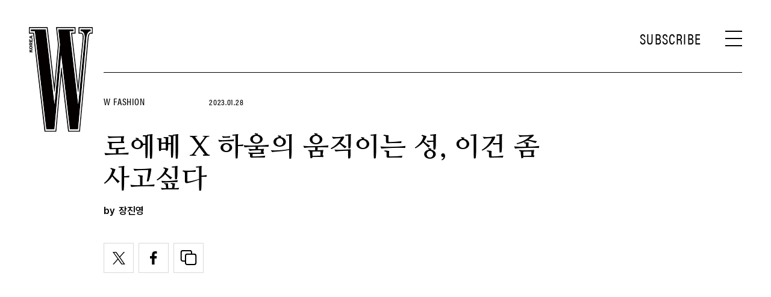

--- FILE ---
content_type: text/html; charset=UTF-8
request_url: https://www.wkorea.com/2023/01/28/%EB%A1%9C%EC%97%90%EB%B2%A0-x-%ED%95%98%EC%9A%B8%EC%9D%98-%EC%9B%80%EC%A7%81%EC%9D%B4%EB%8A%94-%EC%84%B1-%EC%9D%B4%EA%B1%B4-%EC%A2%80-%EC%82%AC%EA%B3%A0%EC%8B%B6%EB%8B%A4/?utm_source=main_top_article&utm_medium=recommend
body_size: 29377
content:
<!DOCTYPE html>
<html lang="ko-KR">

<head>
    <meta charset="UTF-8">
    <meta http-equiv="X-UA-Compatible" content="IE=edge">
	<meta name="viewport" content="width=device-width, initial-scale=1, viewport-fit=cover"/>
    <!--<meta name="viewport" content="width=device-width, initial-scale=1.0, minimum-scale=1.0, maximum-scale=1.0" />-->
    <title>로에베X하울의 움직이는 성, 이건 좀 사고싶다 | 더블유 코리아 (W Korea)</title>
    <meta name='robots' content='max-image-preview:large' />
		<meta name="robots" content="max-image-preview:large">
		<meta name="description" content="로에베가 선보인 &lt;하울의 움직이는 성&gt; 협업 캡슐 컬렉션, 심각하게 귀엽다.">
		<meta property="og:title" content="로에베X하울의 움직이는 성, 이건 좀 사고싶다">
		<meta property="og:description" content="로에베가 선보인 &lt;하울의 움직이는 성&gt; 협업 캡슐 컬렉션, 심각하게 귀엽다.">
		<meta property="og:image" content="https://www.wkorea.com/wp_data/w/2023/01/style_63d377e44dcd8.jpg?ver=1.1.37">
		<meta property="og:site_name" content="W korea">
		<meta property="og:type" content="article">
		<meta property="og:url" content="https://www.wkorea.com/2023/01/28/%eb%a1%9c%ec%97%90%eb%b2%a0-x-%ed%95%98%ec%9a%b8%ec%9d%98-%ec%9b%80%ec%a7%81%ec%9d%b4%eb%8a%94-%ec%84%b1-%ec%9d%b4%ea%b1%b4-%ec%a2%80-%ec%82%ac%ea%b3%a0%ec%8b%b6%eb%8b%a4/">
		<meta property="article:content_tier" content="free">
		
		<meta property="article:section" content="W Fashion">		<meta property="article:published_time" content="2023-01-28T01:00:17+00:00">
		<meta property="article:modified_time" content="2023-01-28T01:00:17+00:00">
		
		<meta property="article:author" content="장진영">		<meta name="twitter:card" content="summary_large_image">
		<meta name="twitter:creator" content="@wkorea">
		<meta name="twitter:site" content="@wkorea">
		<meta name="twitter:domain" content="https://www.wkorea.com">
		<meta name="twitter:title" content="로에베X하울의 움직이는 성, 이건 좀 사고싶다">
		<meta name="twitter:description" content="로에베가 선보인 &lt;하울의 움직이는 성&gt; 협업 캡슐 컬렉션, 심각하게 귀엽다.">
		<meta name="twitter:image" content="https://www.wkorea.com/wp_data/w/2023/01/style_63d377e44dcd8.jpg?ver=1.1.37">
		
		<!-- doosan -->
		<meta property="ds:syndication" content="온라인기사">
		<meta property="ds:content_source" content="Web">
		<meta property="ds:term_id" content="3">
		<meta property="ds:ds_meta_editor" content="장진영,COURTESY OF LOEWE">
		<meta property="ds:parent_category_str" content="fashion">
		<meta property="ds:child_category_str" content="">
		<meta property="ds:p_id" content="223918">
		<meta property="ds:post_type" content="t">
		<meta property="ds:category_number" content="3,">
		<meta property="ds:tags" content="쇼핑리스트,신상모아보기">
		<link rel='dns-prefetch' href='//www.wkorea.com' />
<link rel='dns-prefetch' href='//vjs.zencdn.net' />
<link rel='dns-prefetch' href='//player.vimeo.com' />
<link rel='dns-prefetch' href='//img.wkorea.com' />
<link rel='stylesheet' id='vimeo-for-wordpress-public-css' href='https://www.wkorea.com/wp-content/plugins/vimeo/build/style-index.css?ver=1.1.48' type='text/css' media='all' />
<link rel='stylesheet' id='wp-block-library-css' href='https://www.wkorea.com/wp-includes/css/dist/block-library/style.min.css?ver=1.1.48' type='text/css' media='all' />
<link rel='stylesheet' id='classic-theme-styles-css' href='https://www.wkorea.com/wp-includes/css/classic-themes.min.css?ver=1.1.48' type='text/css' media='all' />
<style id='global-styles-inline-css' type='text/css'>
body{--wp--preset--color--black: #000000;--wp--preset--color--cyan-bluish-gray: #abb8c3;--wp--preset--color--white: #ffffff;--wp--preset--color--pale-pink: #f78da7;--wp--preset--color--vivid-red: #cf2e2e;--wp--preset--color--luminous-vivid-orange: #ff6900;--wp--preset--color--luminous-vivid-amber: #fcb900;--wp--preset--color--light-green-cyan: #7bdcb5;--wp--preset--color--vivid-green-cyan: #00d084;--wp--preset--color--pale-cyan-blue: #8ed1fc;--wp--preset--color--vivid-cyan-blue: #0693e3;--wp--preset--color--vivid-purple: #9b51e0;--wp--preset--gradient--vivid-cyan-blue-to-vivid-purple: linear-gradient(135deg,rgba(6,147,227,1) 0%,rgb(155,81,224) 100%);--wp--preset--gradient--light-green-cyan-to-vivid-green-cyan: linear-gradient(135deg,rgb(122,220,180) 0%,rgb(0,208,130) 100%);--wp--preset--gradient--luminous-vivid-amber-to-luminous-vivid-orange: linear-gradient(135deg,rgba(252,185,0,1) 0%,rgba(255,105,0,1) 100%);--wp--preset--gradient--luminous-vivid-orange-to-vivid-red: linear-gradient(135deg,rgba(255,105,0,1) 0%,rgb(207,46,46) 100%);--wp--preset--gradient--very-light-gray-to-cyan-bluish-gray: linear-gradient(135deg,rgb(238,238,238) 0%,rgb(169,184,195) 100%);--wp--preset--gradient--cool-to-warm-spectrum: linear-gradient(135deg,rgb(74,234,220) 0%,rgb(151,120,209) 20%,rgb(207,42,186) 40%,rgb(238,44,130) 60%,rgb(251,105,98) 80%,rgb(254,248,76) 100%);--wp--preset--gradient--blush-light-purple: linear-gradient(135deg,rgb(255,206,236) 0%,rgb(152,150,240) 100%);--wp--preset--gradient--blush-bordeaux: linear-gradient(135deg,rgb(254,205,165) 0%,rgb(254,45,45) 50%,rgb(107,0,62) 100%);--wp--preset--gradient--luminous-dusk: linear-gradient(135deg,rgb(255,203,112) 0%,rgb(199,81,192) 50%,rgb(65,88,208) 100%);--wp--preset--gradient--pale-ocean: linear-gradient(135deg,rgb(255,245,203) 0%,rgb(182,227,212) 50%,rgb(51,167,181) 100%);--wp--preset--gradient--electric-grass: linear-gradient(135deg,rgb(202,248,128) 0%,rgb(113,206,126) 100%);--wp--preset--gradient--midnight: linear-gradient(135deg,rgb(2,3,129) 0%,rgb(40,116,252) 100%);--wp--preset--duotone--dark-grayscale: url('#wp-duotone-dark-grayscale');--wp--preset--duotone--grayscale: url('#wp-duotone-grayscale');--wp--preset--duotone--purple-yellow: url('#wp-duotone-purple-yellow');--wp--preset--duotone--blue-red: url('#wp-duotone-blue-red');--wp--preset--duotone--midnight: url('#wp-duotone-midnight');--wp--preset--duotone--magenta-yellow: url('#wp-duotone-magenta-yellow');--wp--preset--duotone--purple-green: url('#wp-duotone-purple-green');--wp--preset--duotone--blue-orange: url('#wp-duotone-blue-orange');--wp--preset--font-size--small: 13px;--wp--preset--font-size--medium: 20px;--wp--preset--font-size--large: 36px;--wp--preset--font-size--x-large: 42px;--wp--preset--spacing--20: 0.44rem;--wp--preset--spacing--30: 0.67rem;--wp--preset--spacing--40: 1rem;--wp--preset--spacing--50: 1.5rem;--wp--preset--spacing--60: 2.25rem;--wp--preset--spacing--70: 3.38rem;--wp--preset--spacing--80: 5.06rem;--wp--preset--shadow--natural: 6px 6px 9px rgba(0, 0, 0, 0.2);--wp--preset--shadow--deep: 12px 12px 50px rgba(0, 0, 0, 0.4);--wp--preset--shadow--sharp: 6px 6px 0px rgba(0, 0, 0, 0.2);--wp--preset--shadow--outlined: 6px 6px 0px -3px rgba(255, 255, 255, 1), 6px 6px rgba(0, 0, 0, 1);--wp--preset--shadow--crisp: 6px 6px 0px rgba(0, 0, 0, 1);}:where(.is-layout-flex){gap: 0.5em;}body .is-layout-flow > .alignleft{float: left;margin-inline-start: 0;margin-inline-end: 2em;}body .is-layout-flow > .alignright{float: right;margin-inline-start: 2em;margin-inline-end: 0;}body .is-layout-flow > .aligncenter{margin-left: auto !important;margin-right: auto !important;}body .is-layout-constrained > .alignleft{float: left;margin-inline-start: 0;margin-inline-end: 2em;}body .is-layout-constrained > .alignright{float: right;margin-inline-start: 2em;margin-inline-end: 0;}body .is-layout-constrained > .aligncenter{margin-left: auto !important;margin-right: auto !important;}body .is-layout-constrained > :where(:not(.alignleft):not(.alignright):not(.alignfull)){max-width: var(--wp--style--global--content-size);margin-left: auto !important;margin-right: auto !important;}body .is-layout-constrained > .alignwide{max-width: var(--wp--style--global--wide-size);}body .is-layout-flex{display: flex;}body .is-layout-flex{flex-wrap: wrap;align-items: center;}body .is-layout-flex > *{margin: 0;}:where(.wp-block-columns.is-layout-flex){gap: 2em;}.has-black-color{color: var(--wp--preset--color--black) !important;}.has-cyan-bluish-gray-color{color: var(--wp--preset--color--cyan-bluish-gray) !important;}.has-white-color{color: var(--wp--preset--color--white) !important;}.has-pale-pink-color{color: var(--wp--preset--color--pale-pink) !important;}.has-vivid-red-color{color: var(--wp--preset--color--vivid-red) !important;}.has-luminous-vivid-orange-color{color: var(--wp--preset--color--luminous-vivid-orange) !important;}.has-luminous-vivid-amber-color{color: var(--wp--preset--color--luminous-vivid-amber) !important;}.has-light-green-cyan-color{color: var(--wp--preset--color--light-green-cyan) !important;}.has-vivid-green-cyan-color{color: var(--wp--preset--color--vivid-green-cyan) !important;}.has-pale-cyan-blue-color{color: var(--wp--preset--color--pale-cyan-blue) !important;}.has-vivid-cyan-blue-color{color: var(--wp--preset--color--vivid-cyan-blue) !important;}.has-vivid-purple-color{color: var(--wp--preset--color--vivid-purple) !important;}.has-black-background-color{background-color: var(--wp--preset--color--black) !important;}.has-cyan-bluish-gray-background-color{background-color: var(--wp--preset--color--cyan-bluish-gray) !important;}.has-white-background-color{background-color: var(--wp--preset--color--white) !important;}.has-pale-pink-background-color{background-color: var(--wp--preset--color--pale-pink) !important;}.has-vivid-red-background-color{background-color: var(--wp--preset--color--vivid-red) !important;}.has-luminous-vivid-orange-background-color{background-color: var(--wp--preset--color--luminous-vivid-orange) !important;}.has-luminous-vivid-amber-background-color{background-color: var(--wp--preset--color--luminous-vivid-amber) !important;}.has-light-green-cyan-background-color{background-color: var(--wp--preset--color--light-green-cyan) !important;}.has-vivid-green-cyan-background-color{background-color: var(--wp--preset--color--vivid-green-cyan) !important;}.has-pale-cyan-blue-background-color{background-color: var(--wp--preset--color--pale-cyan-blue) !important;}.has-vivid-cyan-blue-background-color{background-color: var(--wp--preset--color--vivid-cyan-blue) !important;}.has-vivid-purple-background-color{background-color: var(--wp--preset--color--vivid-purple) !important;}.has-black-border-color{border-color: var(--wp--preset--color--black) !important;}.has-cyan-bluish-gray-border-color{border-color: var(--wp--preset--color--cyan-bluish-gray) !important;}.has-white-border-color{border-color: var(--wp--preset--color--white) !important;}.has-pale-pink-border-color{border-color: var(--wp--preset--color--pale-pink) !important;}.has-vivid-red-border-color{border-color: var(--wp--preset--color--vivid-red) !important;}.has-luminous-vivid-orange-border-color{border-color: var(--wp--preset--color--luminous-vivid-orange) !important;}.has-luminous-vivid-amber-border-color{border-color: var(--wp--preset--color--luminous-vivid-amber) !important;}.has-light-green-cyan-border-color{border-color: var(--wp--preset--color--light-green-cyan) !important;}.has-vivid-green-cyan-border-color{border-color: var(--wp--preset--color--vivid-green-cyan) !important;}.has-pale-cyan-blue-border-color{border-color: var(--wp--preset--color--pale-cyan-blue) !important;}.has-vivid-cyan-blue-border-color{border-color: var(--wp--preset--color--vivid-cyan-blue) !important;}.has-vivid-purple-border-color{border-color: var(--wp--preset--color--vivid-purple) !important;}.has-vivid-cyan-blue-to-vivid-purple-gradient-background{background: var(--wp--preset--gradient--vivid-cyan-blue-to-vivid-purple) !important;}.has-light-green-cyan-to-vivid-green-cyan-gradient-background{background: var(--wp--preset--gradient--light-green-cyan-to-vivid-green-cyan) !important;}.has-luminous-vivid-amber-to-luminous-vivid-orange-gradient-background{background: var(--wp--preset--gradient--luminous-vivid-amber-to-luminous-vivid-orange) !important;}.has-luminous-vivid-orange-to-vivid-red-gradient-background{background: var(--wp--preset--gradient--luminous-vivid-orange-to-vivid-red) !important;}.has-very-light-gray-to-cyan-bluish-gray-gradient-background{background: var(--wp--preset--gradient--very-light-gray-to-cyan-bluish-gray) !important;}.has-cool-to-warm-spectrum-gradient-background{background: var(--wp--preset--gradient--cool-to-warm-spectrum) !important;}.has-blush-light-purple-gradient-background{background: var(--wp--preset--gradient--blush-light-purple) !important;}.has-blush-bordeaux-gradient-background{background: var(--wp--preset--gradient--blush-bordeaux) !important;}.has-luminous-dusk-gradient-background{background: var(--wp--preset--gradient--luminous-dusk) !important;}.has-pale-ocean-gradient-background{background: var(--wp--preset--gradient--pale-ocean) !important;}.has-electric-grass-gradient-background{background: var(--wp--preset--gradient--electric-grass) !important;}.has-midnight-gradient-background{background: var(--wp--preset--gradient--midnight) !important;}.has-small-font-size{font-size: var(--wp--preset--font-size--small) !important;}.has-medium-font-size{font-size: var(--wp--preset--font-size--medium) !important;}.has-large-font-size{font-size: var(--wp--preset--font-size--large) !important;}.has-x-large-font-size{font-size: var(--wp--preset--font-size--x-large) !important;}
.wp-block-navigation a:where(:not(.wp-element-button)){color: inherit;}
:where(.wp-block-columns.is-layout-flex){gap: 2em;}
.wp-block-pullquote{font-size: 1.5em;line-height: 1.6;}
</style>
<link rel='stylesheet' id='dsmgn-style-css' href='https://www.wkorea.com/wp-content/themes/wk/assets/css/dsmgn.css?ver=1.1.48' type='text/css' media='all' />
<link rel='stylesheet' id='theme-css-normalize-css' href='https://www.wkorea.com/wp-content/themes/wk/assets/css/normalize.css?ver=1.1.48' type='text/css' media='all' />
<link rel='stylesheet' id='theme-css-extend-style-css' href='https://www.wkorea.com/wp-content/themes/wk/assets/css/extend.a.css?ver=1.1.48' type='text/css' media='all' />
<link rel='stylesheet' id='theme-css-style-css' href='https://www.wkorea.com/wp-content/themes/wk/assets/css/style.css?ver=1.1.48' type='text/css' media='all' />
<link rel='stylesheet' id='videoJS-style-css' href='https://vjs.zencdn.net/8.10.0/video-js.css?ver=1.1.48' type='text/css' media='all' />
<link rel='stylesheet' id='custom-css-css' href='https://img.wkorea.com/pretendard-1.3.9/dist/web/variable/pretendardvariable-dynamic-subset.min.css?ver=1.1.48' type='text/css' media='all' />
<script type='text/javascript' src='https://www.wkorea.com/wp-content/themes/wk/assets/js/jquery-3.3.1.min.js?ver=1.1.48' id='theme-js-jquery-js'></script>
<script type='text/javascript' src='https://www.wkorea.com/wp-content/themes/wk/js/func.js?ver=1.1.48' id='func-js'></script>
<script type='text/javascript' src='https://player.vimeo.com/api/player.js?ver=1.1.48' id='vimeo-for-wordpress-player-js'></script>
<link rel="canonical" href="https://www.wkorea.com/2023/01/28/%eb%a1%9c%ec%97%90%eb%b2%a0-x-%ed%95%98%ec%9a%b8%ec%9d%98-%ec%9b%80%ec%a7%81%ec%9d%b4%eb%8a%94-%ec%84%b1-%ec%9d%b4%ea%b1%b4-%ec%a2%80-%ec%82%ac%ea%b3%a0%ec%8b%b6%eb%8b%a4/" />
<link rel='shortlink' href='https://www.wkorea.com/?p=223918' />
	<link rel="stylesheet" href="https://use.typekit.net/gcx3elx.css">
	<link rel="preconnect" href="https://fonts.googleapis.com">
	<link rel="preconnect" href="https://fonts.gstatic.com" crossorigin>
	<link href="https://fonts.googleapis.com/css2?family=Nanum+Myeongjo:wght@400;700&display=swap" rel="stylesheet">
	
<script type="application/ld+json">{"@context":"http://schema.org","@type":"NewsArticle","articleBody":"귀여움도 귀여움이지만 &#8216;하울&#8217;은 우리에게 애니메이션 그 이상, 추억이지 않나.로에베의 크리에이티브 디렉터이자 자신의 레이블 JW 앤더슨을 운영하는 디자이너, 조나단 앤더슨이 특유의 &#8216;덕후&#8217;적 기량을 최고조로 뽐내고 있다. &lt;달려라, 하니&gt;와 협업한 JW앤더슨이 만화 캐릭터 얼굴이 큼지막하게 들어간 바지와 가방 등을 출시한 지 얼마 안되어 로에베에서도 &lt;하울의 움직이는 성(이하 &#8216;하울&#8217;)&gt;과 협업한 캡슐 컬렉션을 선보였기 때문이다. 사실 로에베와 지브리 스튜디오가 협업 컬렉션을 내놓은 것은 이번만 세 번째다. 첫 번째는 &lt;이웃집 토토로&gt;였고, 두 번째는 &lt;센과 치히로의 행방불명&gt;이었다.조나단 앤더슨이 지브리 스튜디오를 이토록 사랑하는 이유는 이들이 작품을 만드는 근본적인 가치-창의성과 유대감, 판타지적인 관점으로 세상을 새롭게 보게 하는 판타지적 관점 등이 그의 신념과도 맞닿아 있기 때문이다. 수작업과 디지털 애니메이션을 결합하는 지브리의 작업 방식도 장인 정신과 공예의 가치를 최우선으로 여기는 로에베와 닮아있다.MZ세대를 타겟으로 출시하는 거라면 똑똑한 마케팅이다. MZ세대에게 지브리 스튜디오 애니메이션은 OST만 들어도 가슴이 몽글몽글해지는 유년 시절의 추억이니까. 특히 역사상 가장 큰 상업적 성공을 거둔 &#8216;하울&#8217;을 한 번도 안 본 사람은 있어도, 한 번만 본 사람은 없을 것이다. 조나단 앤더슨 역시 미야자키 하야오 감독의 필모그래피에서 가장 좋아하는 작품으로 &#8216;하울&#8217;을 꼽는다.백문이 불여일견, 2월 2일에 출시하는 로에베의 캡슐 컬렉션의 아이템을 살펴보자. 주인공 소피부터 하울, 캐시퍼, 황야의 마녀까지 모든 등장인물이 &#8216;출연&#8217;해 보는 재미가 있다. 어마어마하게 귀여우니 지갑 조심하시고.한편, 이번 컬렉션을 기념하며 지난 1월 19일부터 21일까지, 파리 인류박물관 앞 광장에는 &lt;하울의 움직이는 성&gt; 속 마법의 성을 재현한 거대한 풍선이 설치되었다. 오는 2월 1일부터 5일까지는 런던의 마블 아치에 설치될 예정이라고.전세계 동시 출시되는 이번 협업 컬렉션. 키치한 아이템에 별다른 매력을 느끼지 못하는 에디터조차 캐릭터 펜던트가 달린 팔찌나 에어팟 케이스, 머플러 등은 좀 &#8216;끌린다&#8217;. 한국에서는 신세계 강남점과 온라인에서 만나볼 수 있다. 출시일인 2월 2일부터 26일까지 더현대 서울 1층에서도 팝업 스토어를 운영하니, 관심 있다면 들러보시길. 에디터도 구경하러 갈 예정이다.","isBasedOn":"https://www.wkorea.com/2023/01/28/%eb%a1%9c%ec%97%90%eb%b2%a0-x-%ed%95%98%ec%9a%b8%ec%9d%98-%ec%9b%80%ec%a7%81%ec%9d%b4%eb%8a%94-%ec%84%b1-%ec%9d%b4%ea%b1%b4-%ec%a2%80-%ec%82%ac%ea%b3%a0%ec%8b%b6%eb%8b%a4/","articleSection":"W Fashion","author":[{"@type":"person","name":"\uc7a5\uc9c4\uc601","sameAs":"https:\/\/www.wkorea.com\/author\/\uc7a5\uc9c4\uc601"}],"dateModified":"2023-01-28T01:00:17+00:00","datePublished":"2023-01-28T01:00:17+00:00","headline":"로에베 X 하울의 움직이는 성, 이건 좀 사고싶다","image":["https://img.wkorea.com/w/2023/01/style_63d377e44dcd8.jpg-150x150-1674803944.png","https://img.wkorea.com/w/2023/01/style_63d377e44dcd8-560x700.jpg","https://img.wkorea.com/w/2023/01/style_63d377e44dcd8-768x960.jpg","https://img.wkorea.com/w/2023/01/style_63d377e44dcd8-960x1200.jpg","https://img.wkorea.com/w/2023/01/style_63d377e44dcd8.jpg","https://img.wkorea.com/w/2023/01/style_63d377e44dcd8.jpg-500x354-1674803944.png","https://img.wkorea.com/w/2023/01/style_63d377e44dcd8.jpg","https://img.wkorea.com/w/2023/01/style_63d377e44dcd8.jpg","https://img.wkorea.com/w/2023/01/style_63d377e44dcd8.jpg","https://img.wkorea.com/w/2023/01/style_63d377e44dcd8.jpg","https://img.wkorea.com/w/2023/01/style_63d377e44dcd8.jpg","https://img.wkorea.com/w/2023/01/style_63d377e44dcd8.jpg","https://img.wkorea.com/w/2023/01/style_63d377e44dcd8.jpg","https://img.wkorea.com/w/2023/01/style_63d377e44dcd8.jpg"],"keywords":["쇼핑리스트","신상모아보기"],"thumbnailUrl":"https://img.wkorea.com/w/2023/01/style_63d377e44dcd8.jpg","url":"https://www.wkorea.com/2023/01/28/%eb%a1%9c%ec%97%90%eb%b2%a0-x-%ed%95%98%ec%9a%b8%ec%9d%98-%ec%9b%80%ec%a7%81%ec%9d%b4%eb%8a%94-%ec%84%b1-%ec%9d%b4%ea%b1%b4-%ec%a2%80-%ec%82%ac%ea%b3%a0%ec%8b%b6%eb%8b%a4/","isPartOf":{"@type":"CreativeWork","name":"W Korea","isAccessibleForFree":"true"},"alternativeHeadline":"로에베X하울의 움직이는 성, 이건 좀 사고싶다","description":"로에베가 선보인  협업 캡슐 컬렉션, 심각하게 귀엽다.","mainEntityOfPage":{"@type":"WebPage","@id":"https://www.wkorea.com/2023/01/28/%eb%a1%9c%ec%97%90%eb%b2%a0-x-%ed%95%98%ec%9a%b8%ec%9d%98-%ec%9b%80%ec%a7%81%ec%9d%b4%eb%8a%94-%ec%84%b1-%ec%9d%b4%ea%b1%b4-%ec%a2%80-%ec%82%ac%ea%b3%a0%ec%8b%b6%eb%8b%a4/" },"publisher":{"@context":"https://schema.org", "@type":"Organization", "name":"W Korea","logo":{"@type":"ImageObject", "url":"https://www.wkorea.com/wp-content/themes/wk/assets/images/logo.svg", "width":"270px", "height":"70px"},"url":"https://www.wkorea.com"}}</script>
<noscript><style>.lazyload[data-src]{display:none !important;}</style></noscript><style>.lazyload{background-image:none !important;}.lazyload:before{background-image:none !important;}</style><link rel="icon" href="https://img.wkorea.com/w/2024/06/style_667a574d0cbc3-32x32.jpg" sizes="32x32" />
<link rel="icon" href="https://img.wkorea.com/w/2024/06/style_667a574d0cbc3-192x192.jpg" sizes="192x192" />
<link rel="apple-touch-icon" href="https://img.wkorea.com/w/2024/06/style_667a574d0cbc3-180x180.jpg" />
<meta name="msapplication-TileImage" content="https://img.wkorea.com/w/2024/06/style_667a574d0cbc3-270x270.jpg" />

<script type="text/javascript">var wpjx_ajaxurl = "https://www.wkorea.com/wp-admin/admin-ajax.php";</script>
	<!-- AD Manager -->
<!--<scr--ipt async='async' src='https://www.googletagservices.com/tag/js/gpt.js'></scr-ipt>-->
<script async src="https://securepubads.g.doubleclick.net/tag/js/gpt.js"></script>

<script>

	var gpt_id_str = '/21664460844/wkorea-2025/';
	var gpt_pc_str = 'wkorea-2025-pc-'+'sub';
	var gpt_m_str = 'wkorea-2025-mobile-'+'sub';
	
	var gpt_str = '';
	var device = fn_is_mobile();

	if(device == 'pc') {
		gpt_str = gpt_id_str+gpt_pc_str;
	} else {
		gpt_str = gpt_id_str+gpt_m_str;
	}

	gpt_category_target_str = 'w_category';

    var googletag = googletag || {};
    googletag.cmd = googletag.cmd || [];
    var gptadslots = [];

    var lineItemId = -1;

	var category_number = "";
	if(typeof jQuery('meta[property="ds:category_number"]').attr('content') != 'undefined') {
		category_number = jQuery('meta[property="ds:category_number"]').attr('content');
	};
	var category_number_array = category_number.split(",");

	googletag.cmd.push(function () {
		if(device == "pc") {
			googletag.defineSlot(gpt_str, [1, 1], 'pc-all').
			setTargeting(gpt_category_target_str, category_number_array).
			addService(googletag.pubads());

			googletag.defineSlot(gpt_str, [[970, 250], [970, 546]], 'pc-top').
			setTargeting(gpt_category_target_str, category_number_array).
			addService(googletag.pubads());	
			
			googletag.defineSlot(gpt_str, [[930, 180],[930, 524]], 'pc-mpu-1').
			setTargeting(gpt_category_target_str, category_number_array).
			addService(googletag.pubads());		
	
			googletag.defineSlot(gpt_str, [[930, 180],[930, 524]], 'pc-mpu-2').
			setTargeting(gpt_category_target_str, category_number_array).
			addService(googletag.pubads());
		
			googletag.defineSlot(gpt_str, [1, 2], 'pc-teadstv').
			setTargeting(gpt_category_target_str, category_number_array).
			addService(googletag.pubads());

		} else {
			googletag.defineSlot(gpt_str, [1, 1], 'mobile-all').
			setTargeting(gpt_category_target_str, category_number_array).
			addService(googletag.pubads());

			googletag.defineSlot(gpt_str, [[320, 261],[320, 260]], 'mobile-top').
			setTargeting(gpt_category_target_str, category_number_array).
			addService(googletag.pubads());

			googletag.defineSlot(gpt_str, [[750, 1333]], 'mobile-first-view').
			setTargeting(gpt_category_target_str, category_number_array).
			addService(googletag.pubads());
			
		
			// Special AD
			googletag.defineSlot(gpt_str, [[320, 181]], 'mobile-special').
			setTargeting(gpt_category_target_str, category_number_array).
			addService(googletag.pubads());

			/* mobile-special-vast(VAST) */
			googletag.defineSlot(gpt_str, [[320, 180]], 'mobile-special-vast').
			setTargeting(gpt_category_target_str, category_number_array).
			addService(googletag.pubads());

			googletag.defineSlot(gpt_str, [[320, 50]], 'mobile-footer-sticky').
			setTargeting(gpt_category_target_str, category_number_array).
			addService(googletag.pubads());

			googletag.defineSlot(gpt_str, [[320, 51]], 'mobile-footer-scroller').
			setTargeting(gpt_category_target_str, category_number_array).
			addService(googletag.pubads());

			googletag.defineSlot(gpt_str, [750, 1240], 'mobile-full').
			setTargeting(gpt_category_target_str, category_number_array).
			addService(googletag.pubads());

			googletag.defineSlot(gpt_str, [1, 2], 'mobile-teadstv').
			setTargeting(gpt_category_target_str, category_number_array).
			addService(googletag.pubads());
			
			googletag.defineSlot(gpt_str, [1, 3], 'mobkoi').
			setTargeting(gpt_category_target_str, category_number_array).
			addService(googletag.pubads());

		} // if PC else

		googletag.pubads().collapseEmptyDivs(true);
		googletag.enableServices();

		// Google Adm imp
        googletag.pubads().addEventListener('slotRenderEnded', function(event) {
			var slotId = event.slot.getSlotElementId();

			if(event.campaignId !== null) {
				// Ad Exchange 노출 시 지정 영역 display:none 처리 시작
				var adx_id = '2728882452';
				if(event.campaignId == adx_id) {
					const bn_els = document.querySelectorAll('.noAdEx');
					bn_els.forEach((bn_el) => {
					  bn_el.style.display = 'none';
					});
				}
				// Ad Exchange 노출 시 지정 영역 display:none 처리 끝
			}

			// Record details of the rendered ad.
			var slotList = [
				"mobile-special",
				"mobile-mpu-1",
				"mobile-mpu-2",
				"mobile-mpu-3",
				"mobile-inRead-1",
				"mobile-inRead-2",
				"mobile-inRead-3",
				"mobile-interscroller",
				"pc-top",
				"pc-mpu-1",
				"pc-mpu-2",
				"mobile-special-vast",
				"mobile-top",
				"mobile-first-view"
			]

			if( slotList.includes(slotId) ) {
				if( event.creativeId !== null ) {
					gTag_event_send('ad_imp', event.campaignId, slotId, event.creativeId);
					eLogs_send('ad_imp', '', event.lineItemId, event.size.join('x'), event.creativeId, 0, slotId, event.campaignId, 'WK');
				}
			}

			if( (slotId == 'mobile-all') ){
				var a_flag = getCookie_b( 'dsm_vfd_'+ event.campaignId );
				if(!a_flag) {
					googletag.cmd.push(function() {
						googletag.display('mobile-special');
						googletag.display('mobile-special-vast');
					});
				}

				var fullBnDelaySec = 1000;
				a_flag = getCookie_b( 'dsm_vfd_'+ event.campaignId + '_full');
				//a_flag = false;
				if(!a_flag) {
					setTimeout(function () {
						//if(domainCheck){
							googletag.display('mobile-full');
						//}
					}, fullBnDelaySec);
				} else {
					tmp_wrap = document.getElementById('mobile-full-wrap');
					tmp_wrap.style.display = "none";
				}

				/* mobile-first-view */
				a_flag = getCookie_b( 'dsm_vfd_'+ event.campaignId + '-first-view');
				if(!a_flag) {
					if(device != "pc") {
						googletag.cmd.push(function() {
							googletag.display('mobile-first-view');
						});
					}	
				}
			}

			if(slotId == "mobile-special-vast") {
				adFooterSpecialCheck( event.campaignId , "mobile-special-vast");
				if( event.creativeId !== null ) {
				}
			}

			if(slotId == "mobile-special") {
				adFooterSpecialCheck( event.campaignId , "mobile-special");
				if( event.creativeId !== null ) {
				}
			}

			if(slotId == "mobile-footer-scroller") { 
				adFooterStiycky( event.campaignId , "mobile-footer-scroller");
				if( event.creativeId !== null ) {
				}
			}

			if(slotId == "mobile-footer-sticky") { 
				adFooterStiycky( event.campaignId , "mobile-footer-sticky");
				if( event.creativeId !== null ) {
				}
			}

			if(slotId == "mobile-full") { 
				adFullCheck( event.campaignId , "mobile-full");
				if( event.creativeId !== null ) {
				}
			}

			if(slotId == "mobile-first-view") { 
				setBannerViewCookie( 'dsm_vfd_'+ event.campaignId + '-first-view', 1 );
				if( event.creativeId !== null ) {
				}
			}

        });


		// 광고 송출 요청시
        googletag.pubads().addEventListener('slotRequested', function(event) {
			const slot = event.slot;
			const slotId = event.slot.getSlotElementId();
			
			if(slotId == "mobile-special") {
				jQuery("#mobile-special-wrap").css({"display": "block"});
			}

			if(slotId == "mobile-special-vast") {
				jQuery("#mobile-special-vast-wrap").css({"display": "block"});
			}
		});

	});



function setBannerViewCookie( cookie_name, date ) {
	var exdate = new Date();
	var add_min = 60 * 24 * date;
	exdate.setMinutes(exdate.getMinutes() + add_min);
	var path = '; path=/';
	var domain = '; domain=.wkorea.com';

	var cookie_value = escape(true) + ('; expires=' + exdate.toUTCString())+path+domain;
	document.cookie = cookie_name + '=' + cookie_value;
}

function getCookie_b( cookie_name ) {
	var value = document.cookie.match('(^|;) ?' + cookie_name + '=([^;]*)(;|$)');
	return value? value[2] : null;
}


function adFooterSpecialCheck( campaignId, slotName ) {
		if(jQuery("#"+slotName+" > div > iframe").length > 0) {
			if(device != "pc") {
				footerBnCloseBtnShow( campaignId, slotName );
			}
		} else {
			jQuery('#'+slotName+'-wrap').css({
				"display": "none"
			});
		}
}


function footerBnCloseBtnShow( campaignId, slotName ) {
	jQuery('#'+slotName+'-wrap .mobile-footer-close').css({
		"display": "block"
	});

	jQuery('#'+slotName+'-wrap').css({
		"background": "#fff",
		"box-shadow": "rgb(0 0 0 / 15%) 0px 0 7px"
	});
	setBannerViewCookie( 'dsm_vfd_'+campaignId, 1 ); // 하루 1번 freq
	//setBannerViewCookie( 'dsm_vfd', 1 ); // 하루 1번 freq
}


function DSM_footerSticky_close() {
	jQuery('#mobile-footer-scroller').html('');
	jQuery('#mobile-footer-sticky').html('');
	jQuery('.mobile-footer-sticky-wrap').css('display','none');
	jQuery('.mobile-footer-closebtn').html('');
	jQuery('.mobile-footer-closebtn').css('display', 'none');

	eLogs_send('adm', 'close', 'footerSticky', '', '', '1', '', '', 'WK');
	gtag('event', 'adm', {
	  'event_category': 'ad_footerSticky_closeBtn',
	  'event_label': 'btn'
	});
}

function adFooterStiycky( campaignId, slotName ) {
	if(jQuery("#"+slotName+" > div > iframe").length > 0) {
		if(device != "pc") {
			setTimeout(function () {
				jQuery("."+slotName+"-closebtn").css('display','block');
			}, 500);
		}
	} else {
		jQuery("."+slotName+"-wrap").css('display','none');
	}
}


function adFullCheck( campaignId, slotName ) {
	const wrap = document.getElementById('mobile-full-wrap');
	
	if(jQuery("#"+slotName+" > div > iframe").length > 0) {
		if(device != "pc") {
			Ad_Full_bn_startTime = new Date();

			wrap.classList.add('mobile-full-wrap-active');
			wrap.style.opacity = 1;
			document.body.classList.add('no-scroll-height');
			setBannerViewCookie( 'dsm_vfd_'+campaignId+'_full', 1 ); // 하루 1번 freq
		}

		setTimeout(function () {
			fullBnHide('mobile-full-wrap');
		}, 10000);

	} else {
		wrap.style.display = "none";
	}
}



function fullBnHide( id ) {

	const wrap = document.getElementById(id);
	wrap.style.opacity = 0;

	setTimeout(function () {
		wrap.style.display = 'none';
	}, 600);


	document.body.classList.remove('no-scroll-height');

	sendSec = 999;
	if(typeof Ad_Full_bn_startTime !== 'undefined') {
		sendSec = new Date() - Ad_Full_bn_startTime;
		sendSec = Math.floor(sendSec / 1000);
	}

	eLogs_send('adm', 'close', 'footer_bn', '', '', '1', '', '', 'WK');
	gtag('event', 'adm', {
	  'event_category': 'ad_footer_bn_close',
	  'event_label': 'btn'
	});
}

/* artistcompany */
window.addEventListener('message', function(event) {
	if (event.data.type === 'adStatus') {
		const adFrameMo = document.getElementById('artistcompany-mo'); // 광고영역 ID (모바일)
		const adFramePc = document.getElementById('artistcompany-pc'); // 광고영역 ID (PC)

		if (event.data.isEmpty) {
			if (adFrameMo) {
				adFrameMo.style.display = 'none';
			}
			if (adFramePc) {
				adFramePc.style.display = 'none';
			}
		}
	}
});
/**/

</script>		<!-- Global site tag (gtag.js) - Google Analytics -->
<script async src="https://www.googletagmanager.com/gtag/js?id=G-GQ8DP88Z73"></script>
<script>
  window.dataLayer = window.dataLayer || [];
  function gtag(){dataLayer.push(arguments);}
  gtag('js', new Date());

var ds_meta_editor = jQuery('meta[property="ds:ds_meta_editor"]').attr('content');
if(ds_meta_editor != undefined){
	dimension1 = ds_meta_editor;
}

if (dimension1 == ''){
	dimension1 = '이름없음';
}

if(typeof postID == "undefined") {
	postID = jQuery('meta[property="ds:p_id"]').attr('content');
}
var document_h = jQuery('body').height();

var published_time = "";
if(typeof jQuery('meta[property="article:published_time"]').attr('content') != 'undefined') {
	published_time = jQuery('meta[property="article:published_time"]').attr('content').substring(0,10).replace(/-/gi,'/');
}

var ds_parent_category = "";
if(typeof jQuery('meta[property="ds:parent_category_str"]').attr('content') != 'undefined') {
	ds_parent_category = jQuery('meta[property="ds:parent_category_str"]').attr('content');
};

var ds_child_category = "";
if(typeof jQuery('meta[property="ds:child_category_str"]').attr('content') != 'undefined') {
	ds_child_category = jQuery('meta[property="ds:child_category_str"]').attr('content');
};

if(ds_parent_category == "") {
	ds_parent_category = "empty_value";
}
if(ds_child_category == "") {
	ds_child_category = "empty_value";
}

var ds_tags = "";
if(typeof jQuery('meta[property="ds:tags"]').attr('content') != 'undefined') {
	ds_tags = jQuery('meta[property="ds:tags"]').attr('content');
};

var dimension1 = "";
var dimension2 = postID;
var dimension3 = "";
var dimension4 = "";
var dimension5	= jQuery('meta[property="ds:content_source"]').attr('content');
var dimension6 = ds_parent_category;
var dimension7 = ds_child_category;
var dimension8 = jQuery('meta[property="article:author"]').attr('content');
var dimension9 = published_time;
var dimension10	= jQuery('meta[property="ds:tags"]').attr('content');

gtag('config', 'G-GQ8DP88Z73', {
	'dimension1': dimension1,
	'dimension2': dimension2,
	'dimension3': dimension3,
	'dimension4': dimension4,
	'dimension5': dimension5,
	'dimension6': dimension6,
	'dimension7': dimension7,
	'dimension8': dimension8,
	'dimension9': dimension9,
	'dimension10': dimension10
});

function gTag_event_send(event_name, event_category, event_label, event_idx) {

	gtag('event', event_name, {
		'event_category': event_category,
		'event_label': event_label,
		'event_idx': event_idx,
		'dimension1': dimension1,
		'dimension2': dimension2,
		'dimension3': dimension3,
		'dimension4': dimension4,
		'dimension5': dimension5,
		'dimension6': dimension6,
		'dimension7': dimension7,
		'dimension8': dimension8,
		'dimension9': dimension9,
		'dimension10': dimension10
	});
}

jQuery(document).ready(function(){

	//GA Click Log
	$("a").on("click", function() {
		var label, slot = "";
		var idx = 0;

		//NAV Btn
		if($(this).parents(".navbar").length > 0) {
			send_f = true;
			idx = $(this).parent().index();
			label = $(this).text();
			slot = 'header_nav';
		}

		//NAV GNB Btn
		if($(this).parents(".menu_list").length > 0) {
			if($(this).parents(".sub-menu").length > 0) {
				slot = 'header_gnb_nav_sub';
			} else {
				slot = 'header_gnb_nav';
			}
			idx = $(this).parent().index();
			label = $(this).text();
		}

		//NAV GNB Btn
		if($(this).parents(".link_group").length > 0) {
			idx = 0;
			slot = 'header_gnb_nav';
			label = $(this).text();
		}

		//NAV side_nav
		if($(this).parents(".side_nav").length > 0) {
			if($(this).parents(".lang_sel").length > 0) {
				slot = 'header_side_nav_lang';
				idx = $(this).parent().index();
			} else {
				slot = 'header_side_nav_subscribe';
				idx = 0;
			}
			label = $(this).text();
		}

		//View 좌측 상단 "by 에디터"
		if($(this).parents(".author").length > 0) {
			label = $(this).text();
			slot = 'view_author';
			idx = 0;
		}

		//View 좌측 상단 "category"
		if($(this).parents(".category").length > 0) {
			label = $(this).text();
			slot = 'view_category';
			idx = 0;
		}

		// View 하단 "태그"
		if($(this).parents(".tag_list").length > 0) {
			idx = $(this).parent().index();
			label = $(this).text();
			slot = 'view_info_area_tag';
		}

		// View 하단 "최신기사"
		if($(this).parents(".recently_list").length > 0) {
			idx = $(this).parent().index();
			label = $(this).find('.s_tit').text();
			slot = $(this).parent().attr("slot");

		}
		
		// View 하단 추천 기사들 & 메인페이지 추천 기사들
		if($(this).parents(".post_list").length > 0) {
			idx = $(this).parent().parent().index();
			slot = $(this).parent().parent().attr("slot");
			label = $(this).find('.s_tit').text();

			//이미지 클릭시 예외 처리
			if(label == "") {
				label = $(this).parent().parent().find('.s_tit').text();
			}
		}		

		// View 관련기사
		if($(this).parents(".relate_group").length > 0) {
			idx = $(this).parent().index();
			label = $(this).find('h3').text();
			slot = $(this).parent().attr("slot");
		}

		// Main PPL
		if($(this).parents(".section_spot").length > 0) {
			idx = 0;
			label = $(this).find('h2').text();
			slot = "main_ppl";
		}

		// Main Stiky
		if($(this).parents(".ma_highlight ").length > 0) {
			idx = 0;
			label = $(this).find('h3').text();
			slot = $(this).parent().attr("slot");
		}

		// shopping btn
		if($(this).parents(".shopping_list ").length > 0) {
			idx = 0;
			label = $(this).attr("data-name");
			slot = $(this).parent().attr("slot");
		}

		// view wp-block-button
		if($(this).parents(".wp-block-button").length > 0) {
			idx = 0;
			label = $(this).text();
			slot = 'view_block_button';
		}

		// li list_highlight
		if($(this).parents(".list_highlight ").length > 0) {
			idx = 0;
			label = $(this).find('h3').text();
			slot = $(this).parent().attr("slot");
		}

		if(slot != "") {
			gTag_event_send('click', slot, label, idx);
			eLogs_send('item_click', '', '', idx, label, 1, slot, postID, 'WK');
		}
	}); // End on Click


	//GA Click Log
	$(".share_btn").on("click", function() {
		var id_value = $(this).attr("id");
		if($(this).hasClass("share_bot")) {
			id_value = id_value + "_bot";
		}

		idx = 0;
		label = id_value;
		slot = 'view_share_btn';

		gTag_event_send('click', slot, label, idx);
		eLogs_send('item_click', '', '', idx, label, 1, slot, postID, 'WK');
	});


	// eLogs
	eLogs_category = '';
	if(ds_parent_category != 'empty_value') {
		eLogs_category = ds_parent_category;
		if(ds_child_category != 'empty_value') {
			eLogs_category += ',' + ds_child_category;
		}
	} else {
		if(ds_child_category != 'empty_value') {
			eLogs_category = ds_child_category;
		}
	}

	if ($('body').hasClass('home')) {
		eLogs_category = "main";
	}
	eLogs_send('pv', '', '', eLogs_category, document.title, 0, '', postID, 'WK');
}); // Document Ready ENd

function eLogs_send(category, action, label, value, kw, click, slot, number, from)
{
	var api = "/reciveLogs.php";
	var rf = encodeURIComponent(document.referrer);
	var href = encodeURIComponent(document.location.href);
	var rndTime = (Math.floor(Math.random() * 10000000) + 1);
	var tmp_image = new Image();
	var img_url = api + "?rnd="+rndTime
	img_url += "&category="+category;
	img_url += "&action="+action;
	img_url += "&label="+label;
	img_url += "&value="+value;
	img_url += "&click="+click;
	img_url += "&slot="+slot;
	img_url += "&number="+number;
	img_url += "&from="+from;
	img_url += "&now_url="+href;
	img_url += "&referer="+rf;
	img_url += "&kw="+kw;

	img_url = img_url.substr(0,3000);
	tmp_image.src = img_url;
}
</script>

<script type="text/javascript" src="//wcs.naver.net/wcslog.js"></script>
<script type="text/javascript">
if(!wcs_add) var wcs_add = {};
wcs_add["wa"] = "17098866754ac80";
if(window.wcs) {
  wcs_do();
}
</script>

<!-- Google Tag Manager -->
<script>(function(w,d,s,l,i){w[l]=w[l]||[];w[l].push({'gtm.start':
new Date().getTime(),event:'gtm.js'});var f=d.getElementsByTagName(s)[0],
j=d.createElement(s),dl=l!='dataLayer'?'&l='+l:'';j.async=true;j.src=
'https://www.googletagmanager.com/gtm.js?id='+i+dl;f.parentNode.insertBefore(j,f);
})(window,document,'script','dataLayer','GTM-MPGCR3');</script>
<!-- End Google Tag Manager -->

<!-- clarity -->
<script type="text/javascript">
    (function(c,l,a,r,i,t,y){
        c[a]=c[a]||function(){(c[a].q=c[a].q||[]).push(arguments)};
        t=l.createElement(r);t.async=1;t.src="https://www.clarity.ms/tag/"+i;
        y=l.getElementsByTagName(r)[0];y.parentNode.insertBefore(t,y);
    })(window, document, "clarity", "script", "jcsdz6irfx");
</script>
<!-- End clarity -->


<!-- Meta Pixel Code -->
<script>
!function(f,b,e,v,n,t,s)
{if(f.fbq)return;n=f.fbq=function(){n.callMethod?
n.callMethod.apply(n,arguments):n.queue.push(arguments)};
if(!f._fbq)f._fbq=n;n.push=n;n.loaded=!0;n.version='2.0';
n.queue=[];t=b.createElement(e);t.async=!0;
t.src=v;s=b.getElementsByTagName(e)[0];
s.parentNode.insertBefore(t,s)}(window, document,'script',
'https://connect.facebook.net/en_US/fbevents.js');
fbq('init', '285697992953591');
fbq('track', 'PageView');
if(ds_parent_category != "") {
	fbq('trackCustom', ds_parent_category+'_Category', {category: ds_parent_category});
}
</script>
<noscript><img height="1" width="1" style="display:none"
src="https://www.facebook.com/tr?id=285697992953591&ev=PageView&noscript=1"
/></noscript>
<!-- End Meta Pixel Code -->
    <!-- 230630 폰트 추가 -->
    <link rel="stylesheet" href="https://use.typekit.net/gcx3elx.css">    
    <link href="https://hangeul.pstatic.net/hangeul_static/css/nanum-myeongjo.css" rel="stylesheet">

</head>

<body class="post-template-default single single-post postid-223918 single-format-standard post-type-t">
<script data-cfasync="false" data-no-defer="1">var ewww_webp_supported=false;</script>
    <div class="banner banner_pc banner_imp" id="pc-all" style="display:none; height:1px;"></div>
<div class="banner banner_m banner_imp" id="mobile-all" style="display:none; height:1px;"></div>
<script>
googletag.cmd.push(function() {
	if(device == 'pc') {
		googletag.display('pc-all');
	} else {
		googletag.display('mobile-all');
	}
});
</script>	

    <div id="page" class="site">
					<div id="header_place"></div>
		        <header id="act_header">
            <div class="header sub">
                <div class="container">
                    <div class="inner">
                        <div class="logo">
                            <a href="https://www.wkorea.com">
                                <img class="pc lazyload" src="[data-uri]" width="182" height="300" alt="WKOREA" data-src="https://www.wkorea.com/wp-content/themes/wk/assets/images/logo.svg" decoding="async"><noscript><img class="pc" src="https://www.wkorea.com/wp-content/themes/wk/assets/images/logo.svg" width="182" height="300" alt="WKOREA" data-eio="l"></noscript>
                                <img class="mo lazyload" src="[data-uri]" width="55" height="90" alt="WKOREA" data-src="https://www.wkorea.com/wp-content/themes/wk/assets/images/logo_m.svg" decoding="async"><noscript><img class="mo" src="https://www.wkorea.com/wp-content/themes/wk/assets/images/logo_m.svg" width="55" height="90" alt="WKOREA" data-eio="l"></noscript>
								<!-- <img class="mo white lazyload" src="[data-uri]"  width="55" height="90" alt="WKOREA" data-src="https://www.wkorea.com/wp-content/themes/wk/assets/images/logo_white_m.svg" decoding="async"><noscript><img class="mo white" src="https://www.wkorea.com/wp-content/themes/wk/assets/images/logo_white_m.svg"  width="55" height="90" alt="WKOREA" data-eio="l"></noscript> -->
                            </a>
                        </div>

                        <div class="side_nav">
                            <a class="subscribe" href="https://www.magazineshop.co.kr/" target="_blank">SUBSCRIBE</a>
                            <div class="nav-icon nav-link"></div>
                            <div class="nav-icon"><div></div></div>
                        </div>
                    </div>
                </div>
            </div>

            <div class="gnb">
                <div class="container">
                    <div class="inner">
                        <button class="close" type="button"></button>
                        <div class="logo">
							<!--<img class="pc lazyload" src="[data-uri]" alt="WKOREA" width="103" height="170" data-src="//?=get_template_directory_uri()?/assets/images/logo.svg" decoding="async"><noscript><img class="pc" src="<//?=get_template_directory_uri()?>/assets/images/logo.svg" alt="WKOREA" width="103" height="170" data-eio="l"></noscript>-->
                            <img src="[data-uri]" alt="WKOREA" width="150" height="300" data-src="https://www.wkorea.com/wp-content/themes/wk/assets/images/logo.svg" decoding="async" class="lazyload"><noscript><img src="https://www.wkorea.com/wp-content/themes/wk/assets/images/logo.svg" alt="WKOREA" width="150" height="300" data-eio="l"></noscript>
						</div>
                        <div class="search">
                            <input id="keyword_header" type="text" name="" value="" placeholder="SEARCH">
                            <span id="btn_search_x_header" class="x"></span>
                            <button id="btn_search_header" type="button"></button>
                        </div>
                        <ul class="menu_list">
                            <li id="menu-item-258547" class="menu-item menu-item-type-custom menu-item-object-custom menu-item-258547"><a href="/fashion/">W Fashion</a></li>
<li id="menu-item-258548" class="menu-item menu-item-type-custom menu-item-object-custom menu-item-258548"><a href="/beauty/">W Beauty</a></li>
<li id="menu-item-258549" class="menu-item menu-item-type-custom menu-item-object-custom menu-item-258549"><a href="/feature/">W Feature</a></li>
<li id="menu-item-258550" class="menu-item menu-item-type-custom menu-item-object-custom menu-item-258550"><a href="/w-tv/">W TV</a></li>
<li id="menu-item-258551" class="menu-item menu-item-type-custom menu-item-object-custom menu-item-258551"><a href="/w-runway/">W Runway</a></li>
<li id="menu-item-258555" class="menu-item menu-item-type-custom menu-item-object-custom menu-item-258555"><a href="/whats-new/">What&#8217;s New</a></li>
                        </ul>
                        <div class="link_group">
                            <a href="https://www.magazineshop.co.kr/" target="_blank">SUBSCRIBE</a>
                            <a href="https://www.doosanmagazine.com/brands/w" target="_blank">ABOUT W</a>
							<a href="https://www.doosanmagazine.com/contact/" target="_blank">AD/CONTACT</a>
                            <a href="/masthead/">MASTHEAD</a>
                            <a href="/category/event/">EVENT</a>
                            <a href="https://www.doosanmagazine.com/notice/" target="_blank">NOTICE</a>
                            <ul class="sns_list">
                                <li><a href="https://www.facebook.com/wkorea" target="_blank"><img src="[data-uri]" width="40" height="40" alt="facebook" data-src="https://www.wkorea.com/wp-content/themes/wk/assets/images/ic_sns_facebook.svg" decoding="async" class="lazyload"><noscript><img src="https://www.wkorea.com/wp-content/themes/wk/assets/images/ic_sns_facebook.svg" width="40" height="40" alt="facebook" data-eio="l"></noscript></a></li>                                
                                <li><a href="https://www.instagram.com/wkorea/" target="_blank"><img src="[data-uri]" width="40" height="40" alt="instagram" data-src="https://www.wkorea.com/wp-content/themes/wk/assets/images/ic_sns_insta.svg" decoding="async" class="lazyload"><noscript><img src="https://www.wkorea.com/wp-content/themes/wk/assets/images/ic_sns_insta.svg" width="40" height="40" alt="instagram" data-eio="l"></noscript></a></li>
                                <li><a href="https://twitter.com/wkorea" target="_blank"><img src="[data-uri]" width="38" height="38" alt="twitter" data-src="https://www.wkorea.com/wp-content/themes/wk/assets/images/ic_sns_twitter.svg" decoding="async" class="lazyload"><noscript><img src="https://www.wkorea.com/wp-content/themes/wk/assets/images/ic_sns_twitter.svg" width="38" height="38" alt="twitter" data-eio="l"></noscript></a></li>
                                <li><a href="https://www.youtube.com/wkorea" target="_blank"><img src="[data-uri]" width="40" height="40" alt="youtube" data-src="https://www.wkorea.com/wp-content/themes/wk/assets/images/ic_sns_youtube.svg" decoding="async" class="lazyload"><noscript><img src="https://www.wkorea.com/wp-content/themes/wk/assets/images/ic_sns_youtube.svg" width="40" height="40" alt="youtube" data-eio="l"></noscript></a></li>
                            </ul>
                        </div>
                    </div>
                </div>
            </div>
        </header> <!-- #act_header -->

        <script>
        jQuery(document).ready(function () {
            jQuery("#btn_search_header").click(function () {
                searchHeader(jQuery("#keyword_header").val());
            });
            jQuery("#btn_search_x_header").click(function () {
                $("#keyword_header").val('');
            });
            jQuery("#keyword_header").on("keyup",function(key){
                if(key.keyCode==13) searchHeader(jQuery(this).val());
                });
            function searchHeader(keyword) {
                if(isEmpty(keyword)) {
                    alert('검색어를 입력해 주세요');
                    return false;
                }
                jQuery(location).attr("href", "/search/"+keyword)
            }

 /*       
			// 메뉴 가로 스크롤 위치 - 모바일 ( 상단 대 카테고리 )
            var li_postion_arr = []; li_position = 0; li_width_arr = [];
            $('.navbar > li').each(function (index,item){
                li_position += $(this).width()+20; // padding-right 20px 추가
                li_postion_arr.push(li_position);
                li_width_arr.push($(this).width());
            });

            var wrap_width = $('.nav').width(),
            //li_idx = $('.navbar').find('.current-menu-item').index(), // 2차 카테고리 선택이 영향을 주기 때문에 바로 아래 있는 .current-menu-item 으로 변경
			li_idx = $('.navbar > .current-menu-item').index(),
            li_position_on = li_postion_arr[li_idx];

*/
			if ($('.navbar > .current-menu-item').length > 0)
			{
				$('.navbar').animate({ scrollLeft:$('.navbar > .current-menu-item').offset().left - 40},0);
			}else if ($('.navbar > .current-menu-ancestor').length  > 0 ) {
				$('.navbar').animate({ scrollLeft:$('.navbar > .current-menu-ancestor').offset().left - 40},0);
			}
			
			if ($('#post_terms_depth2_list > li.on').length > 0) $('.tab_area').animate({ scrollLeft:$('#post_terms_depth2_list > li.on').offset().left - 100},0);

        });
        </script>

        		<div id="menu_place"></div>
        <div class="site-content-container">
            <div id="content" class="site-content">
<div id="primary" class="content-area">
	<main id="main" class="site-main" role="main">
		<script>console.log("post_type => t")</script><div class="progress"></div>

<div class="ad_wrapper ad_higher_bg">
	<div class="banner_m noAdEx"  id="mobile-first-view" style="display: none;"></div>
</div>


<!-- 250605 수정 -->
<script>
window.addEventListener('scroll', function() {
	var ds_div = document.querySelector('#mobile-first-view > div'); // 대상 div 요소 선택
	var ds_iframe = document.querySelector('#mobile-first-view iframe'); // 대상 iframe 요소 선택
	//if (ds_div !== null) {
	if (ds_iframe !== null) {
		var ds_divRect = ds_div.getBoundingClientRect(); // div 요소의 위치 정보 가져오기
		var ds_iframeRect = ds_iframe.getBoundingClientRect(); // iframe 요소의 위치 정보 가져오기
		var ds_divTopOffset = ds_divRect.top; // div 요소의 상단 위치
		var ds_iframeTopOffset = ds_iframeRect.top; // iframe 요소의 상단 위치
		/*
		if (divTopOffset <= 0) {
		div.style.position = 'absolute';
		div.style.top = '0';
		} else {
		div.style.position = 'absolute';
		div.style.top = '';
		}
		*/
		if (ds_iframeTopOffset <= 0) {
			ds_iframe.style.position = 'fixed';
			ds_iframe.style.top = '0';
		} else {
			//iframe.style.position = 'relative';
			//iframe.style.top = '';
		}

		if (ds_divTopOffset >= 0 && ds_iframeTopOffset >= 0) {
			ds_div.style.position = 'absolute';
			ds_div.style.top = '';
			ds_iframe.style.position = 'relative';
			ds_iframe.style.top = '';
		}
	}
});
</script>
<article class="sub_article">
	 <!-- 텍스트 기사 일때 -->
    <!-- 텍스트 상세 상단 -->
    <section class="article_visual txt_type">
		<div class="container">
			<!-- [D] 1023부터 타이틀영역 노출 -->
			<div class="txt_type_wrap">
				<!-- TOP타이틀 시작 -->
				<div class="post_top">
					<div class="post_txt">
						<div class="post_category">
							<p class="category"><a href="/fashion/">W Fashion</a></p>
							<p class="post_date">2023.01.28</p>
						</div>													
						<div class="txt_list">
							<h1 class="post_tit">로에베 X 하울의 움직이는 성, 이건 좀 사고싶다</h1>            
							<p class="author"><span><a href="/author/장진영/">장진영</a></span></p>

							<!-- PC 공유버튼 -->
							<ul class="share_list pc share_list_pc">
								<li><a class="share_btn" id="share-pc-tw-btn" href="twitter"><img src="[data-uri]" width="36" height="36" alt="twitter" data-src="https://www.wkorea.com/wp-content/themes/wk/assets/images/ic_sns_twitter.svg" decoding="async" class="lazyload"><noscript><img src="https://www.wkorea.com/wp-content/themes/wk/assets/images/ic_sns_twitter.svg" width="36" height="36" alt="twitter" data-eio="l"></noscript></a></li>
								<li><a class="share_btn" id="share-pc-fb-btn" href="facebook"><img src="[data-uri]" width="36" height="36" alt="facebook" data-src="https://www.wkorea.com/wp-content/themes/wk/assets/images/ic_sns_facebook.svg" decoding="async" class="lazyload"><noscript><img src="https://www.wkorea.com/wp-content/themes/wk/assets/images/ic_sns_facebook.svg" width="36" height="36" alt="facebook" data-eio="l"></noscript></a></li>
								<li><a class="share_btn" id="share-pc-copy-btn" href="url"><img src="[data-uri]" width="19" height="18" alt="url" data-src="https://www.wkorea.com/wp-content/themes/wk/assets/images/ic_copy_w.svg" decoding="async" class="lazyload"><noscript><img src="https://www.wkorea.com/wp-content/themes/wk/assets/images/ic_copy_w.svg" width="19" height="18" alt="url" data-eio="l"></noscript></a></li>
							</ul>
							<!-- //PC 공유버튼 -->						
						</div>
					</div>
				</div>
			</div>	
		</div>	
    </section>
    <!-- //텍스트 상세 상단 -->
    
    
    	
    <!-- 기사 본문 -->
	<!-- 텍스트, 일반, 비디오 기사 일때 pc-top 광고 -->
	 
		<div  class="banner_area banner_pc pc-top" >
	<div id="pc-top"></div>
</div>
<script>
googletag.cmd.push(function() {
	if(device == 'pc') {
		googletag.display('pc-top');
	}
});
</script>	
	<!-- 텍스트 기사일 때 section class명 변경 -->
	    <section class="article_section view article_txt"> <!-- [D] 종류에 따라 클래스가 추가됨. 스페셜: special -->
	
	<!-- 일반, 비디오 기사일 때 section class명 변경 -->
		
		<div class="post_content common_content">	
            <div class="editor">
                					<!--<h1 class="post_tit pc"></h1> -->
					<ul class="share_list mo share_list_mo">
						<li class="share_btn" id="share-copy-btn"><i class="ic_copy"></i><span>복사</span></li>
						<li class="share_btn" id="share-api-btn"><i class="ic_share"></i><span>공유</span></li>
					</ul>
				
					<!-- 텍스트, 일반, 비디오 기사 일때 mobile-top 광고 -->					
										<div class="ad_wrapper ad_higher_bg">
	<div class="banner_area banner_m noAdEx" id="mobile-top" style="display:none;"></div>
	<div class="banner_area banner_m noAdEx" id="mobile-top-3rd" style="display:none;"></div>
</div>
<script>
if(device != 'pc') {
	googletag.cmd.push(function() {
		googletag.display('mobile-top');
		//googletag.display('mobile-top-3rd');
	});
}


jQuery(function(){

	jQuery(document).ready(function(){

		var lastScrollTop_sticky = 0;

		window.addEventListener('scroll', function(){

			var st = parseInt(jQuery(window).scrollTop());

			jQuery('#mobile-top').each(function(){
				/*
				var obj_top = parseInt(jQuery(this).offset().top);
				var obj_height = jQuery(this).height();
				var obj_bottom = obj_top + obj_height;
				console.log(obj_bottom);
				var scr_top = parseInt(jQuery(window).scrollTop());
				*/
				var obj_top = parseInt(jQuery(this).offset().top);
				var obj_height = jQuery(this).height();
				var obj_bottom = obj_top + obj_height;

				var window_height = jQuery(window).height();
				var window_scroll_top = jQuery(window).scrollTop();
				var window_bottom = window_scroll_top + window_height;

				var distance_from_bottom = window_bottom - obj_bottom;

				//if (scr_top > obj_bottom){
				if (distance_from_bottom > 200){
					jQuery('.mobile-footer-scroller-wrap').css({
						"animation-name": "FooterStickyBnOn",
						"animation-duration":"750ms",
						"animation-fill-mode": "forwards"
					});
				} else {
					if(jQuery('.mobile-footer-scroller-wrap').css('animation-name') == 'FooterStickyBnOn') {
						jQuery('.mobile-footer-scroller-wrap').css({
							"animation-name": "FooterStickyBnOff",
							"animation-duration":"750ms",
							"animation-fill-mode": "forwards"
						});
					}
				}
			}) // mobile-top obj END


			lastScrollTop_sticky = parseInt(st);

			if(	jQuery('#mobile-footer-wrap').css("bottom") == "0px" ) {
			}
		}); // End Scroll
	}); // End Document Ready
})

function TopBnPosition() {
	jQuery('.ad_higher_bg').css({
		"position":"relative",
		"top":"0px",
		"z-index":"800"
	})
}




</script>										
					<div class="sponsored-txt"></div>					<div class="contt"><p>귀여움도 귀여움이지만 &#8216;하울&#8217;은 우리에게 애니메이션 그 이상, 추억이지 않나.</p>
<p>로에베의 크리에이티브 디렉터이자 자신의 레이블 JW 앤더슨을 운영하는 디자이너, 조나단 앤더슨이 특유의 &#8216;덕후&#8217;적 기량을 최고조로 뽐내고 있다. &lt;달려라, 하니&gt;와 협업한 JW앤더슨이 만화 캐릭터 얼굴이 큼지막하게 들어간 바지와 가방 등을 출시한 지 얼마 안되어 로에베에서도 &lt;하울의 움직이는 성(이하 &#8216;하울&#8217;)&gt;과 협업한 캡슐 컬렉션을 선보였기 때문이다. 사실 로에베와 지브리 스튜디오가 협업 컬렉션을 내놓은 것은 이번만 세 번째다. 첫 번째는 &lt;이웃집 토토로&gt;였고, 두 번째는 &lt;센과 치히로의 행방불명&gt;이었다.</p>
<blockquote class="wp-embedded-content" data-secret="46CDacVudO"><p><a href="https://www.wkorea.com/2022/01/07/%ec%84%bc%ea%b3%bc-%ec%b9%98%ed%9e%88%eb%a1%9c%ec%99%80-%eb%a1%9c%ec%97%90%eb%b2%a0/">센과 치히로와 로에베</a></p></blockquote>
<p><iframe class="wp-embedded-content" sandbox="allow-scripts allow-top-navigation allow-same-origin" security="restricted" style="position: absolute; clip: rect(1px, 1px, 1px, 1px);" title="&#8220;센과 치히로와 로에베&#8221; &#8212; 더블유 코리아 (W Korea)" src="https://www.wkorea.com/2022/01/07/%ec%84%bc%ea%b3%bc-%ec%b9%98%ed%9e%88%eb%a1%9c%ec%99%80-%eb%a1%9c%ec%97%90%eb%b2%a0/embed/#?secret=dh0s4CIfjg#?secret=46CDacVudO" data-secret="46CDacVudO" width="500" height="282" frameborder="0" marginwidth="0" marginheight="0" scrolling="no"></iframe></p>
<blockquote class='wp-block-quote'><p>&#8220;우리는 판타지를 통해 현실적 대안을 모색하고, 세상을 다른 방식으로 바라보기 위해 환상을 창조한다.&#8221; -조나단 앤더슨</p></blockquote>
<p>조나단 앤더슨이 지브리 스튜디오를 이토록 사랑하는 이유는 이들이 작품을 만드는 근본적인 가치-창의성과 유대감, 판타지적인 관점으로 세상을 새롭게 보게 하는 판타지적 관점 등이 그의 신념과도 맞닿아 있기 때문이다. 수작업과 디지털 애니메이션을 결합하는 지브리의 작업 방식도 장인 정신과 공예의 가치를 최우선으로 여기는 로에베와 닮아있다.</p>
<div id='container'><div class=''><img width="1120" height="1400" src="[data-uri]" class="attachment-full size-full lazyload" alt="" decoding="async"   data-src="https://img.wkorea.com/w/2023/01/style_63d375588da06.jpg" data-srcset="https://www.wkorea.com//wp_data/w/2023/01/style_63d375588da06.jpg 1120w, https://www.wkorea.com//wp_data/w/2023/01/style_63d375588da06-560x700.jpg 560w, https://www.wkorea.com//wp_data/w/2023/01/style_63d375588da06-768x960.jpg 768w, https://www.wkorea.com//wp_data/w/2023/01/style_63d375588da06-960x1200.jpg 960w, https://www.wkorea.com//wp_data/w/2023/01/style_63d375588da06-160x200.jpg 160w" data-sizes="auto" /><noscript><img width="1120" height="1400" src="https://img.wkorea.com/w/2023/01/style_63d375588da06.jpg" class="attachment-full size-full" alt="" decoding="async" srcset="https://www.wkorea.com//wp_data/w/2023/01/style_63d375588da06.jpg 1120w, https://www.wkorea.com//wp_data/w/2023/01/style_63d375588da06-560x700.jpg 560w, https://www.wkorea.com//wp_data/w/2023/01/style_63d375588da06-768x960.jpg 768w, https://www.wkorea.com//wp_data/w/2023/01/style_63d375588da06-960x1200.jpg 960w, https://www.wkorea.com//wp_data/w/2023/01/style_63d375588da06-160x200.jpg 160w" sizes="(max-width: 1120px) 100vw, 1120px" data-eio="l" /></noscript></div><div class=''><img width="1120" height="1400" src="[data-uri]" class="attachment-full size-full lazyload" alt="" decoding="async"   data-src="https://img.wkorea.com/w/2023/01/style_63d3754f9d87e.jpg" data-srcset="https://www.wkorea.com//wp_data/w/2023/01/style_63d3754f9d87e.jpg 1120w, https://www.wkorea.com//wp_data/w/2023/01/style_63d3754f9d87e-560x700.jpg 560w, https://www.wkorea.com//wp_data/w/2023/01/style_63d3754f9d87e-768x960.jpg 768w, https://www.wkorea.com//wp_data/w/2023/01/style_63d3754f9d87e-960x1200.jpg 960w, https://www.wkorea.com//wp_data/w/2023/01/style_63d3754f9d87e-160x200.jpg 160w" data-sizes="auto" /><noscript><img width="1120" height="1400" src="https://img.wkorea.com/w/2023/01/style_63d3754f9d87e.jpg" class="attachment-full size-full" alt="" decoding="async" srcset="https://www.wkorea.com//wp_data/w/2023/01/style_63d3754f9d87e.jpg 1120w, https://www.wkorea.com//wp_data/w/2023/01/style_63d3754f9d87e-560x700.jpg 560w, https://www.wkorea.com//wp_data/w/2023/01/style_63d3754f9d87e-768x960.jpg 768w, https://www.wkorea.com//wp_data/w/2023/01/style_63d3754f9d87e-960x1200.jpg 960w, https://www.wkorea.com//wp_data/w/2023/01/style_63d3754f9d87e-160x200.jpg 160w" sizes="(max-width: 1120px) 100vw, 1120px" data-eio="l" /></noscript></div><div class=''><img width="1120" height="1400" src="[data-uri]" class="attachment-full size-full lazyload" alt="" decoding="async"   data-src="https://img.wkorea.com/w/2023/01/style_63d3755428d30.jpg" data-srcset="https://www.wkorea.com//wp_data/w/2023/01/style_63d3755428d30.jpg 1120w, https://www.wkorea.com//wp_data/w/2023/01/style_63d3755428d30-560x700.jpg 560w, https://www.wkorea.com//wp_data/w/2023/01/style_63d3755428d30-768x960.jpg 768w, https://www.wkorea.com//wp_data/w/2023/01/style_63d3755428d30-960x1200.jpg 960w, https://www.wkorea.com//wp_data/w/2023/01/style_63d3755428d30-160x200.jpg 160w" data-sizes="auto" /><noscript><img width="1120" height="1400" src="https://img.wkorea.com/w/2023/01/style_63d3755428d30.jpg" class="attachment-full size-full" alt="" decoding="async" srcset="https://www.wkorea.com//wp_data/w/2023/01/style_63d3755428d30.jpg 1120w, https://www.wkorea.com//wp_data/w/2023/01/style_63d3755428d30-560x700.jpg 560w, https://www.wkorea.com//wp_data/w/2023/01/style_63d3755428d30-768x960.jpg 768w, https://www.wkorea.com//wp_data/w/2023/01/style_63d3755428d30-960x1200.jpg 960w, https://www.wkorea.com//wp_data/w/2023/01/style_63d3755428d30-160x200.jpg 160w" sizes="(max-width: 1120px) 100vw, 1120px" data-eio="l" /></noscript></div><div class=''><img width="1120" height="1400" src="[data-uri]" class="attachment-full size-full lazyload" alt="" decoding="async"   data-src="https://img.wkorea.com/w/2023/01/style_63d3755d2a35a.jpg" data-srcset="https://www.wkorea.com//wp_data/w/2023/01/style_63d3755d2a35a.jpg 1120w, https://www.wkorea.com//wp_data/w/2023/01/style_63d3755d2a35a-560x700.jpg 560w, https://www.wkorea.com//wp_data/w/2023/01/style_63d3755d2a35a-768x960.jpg 768w, https://www.wkorea.com//wp_data/w/2023/01/style_63d3755d2a35a-960x1200.jpg 960w, https://www.wkorea.com//wp_data/w/2023/01/style_63d3755d2a35a-160x200.jpg 160w" data-sizes="auto" /><noscript><img width="1120" height="1400" src="https://img.wkorea.com/w/2023/01/style_63d3755d2a35a.jpg" class="attachment-full size-full" alt="" decoding="async" srcset="https://www.wkorea.com//wp_data/w/2023/01/style_63d3755d2a35a.jpg 1120w, https://www.wkorea.com//wp_data/w/2023/01/style_63d3755d2a35a-560x700.jpg 560w, https://www.wkorea.com//wp_data/w/2023/01/style_63d3755d2a35a-768x960.jpg 768w, https://www.wkorea.com//wp_data/w/2023/01/style_63d3755d2a35a-960x1200.jpg 960w, https://www.wkorea.com//wp_data/w/2023/01/style_63d3755d2a35a-160x200.jpg 160w" sizes="(max-width: 1120px) 100vw, 1120px" data-eio="l" /></noscript></div><div class=''><img width="1120" height="1400" src="[data-uri]" class="attachment-full size-full lazyload" alt="" decoding="async"   data-src="https://img.wkorea.com/w/2023/01/style_63d37561b5000.jpg" data-srcset="https://www.wkorea.com//wp_data/w/2023/01/style_63d37561b5000.jpg 1120w, https://www.wkorea.com//wp_data/w/2023/01/style_63d37561b5000-560x700.jpg 560w, https://www.wkorea.com//wp_data/w/2023/01/style_63d37561b5000-768x960.jpg 768w, https://www.wkorea.com//wp_data/w/2023/01/style_63d37561b5000-960x1200.jpg 960w, https://www.wkorea.com//wp_data/w/2023/01/style_63d37561b5000-160x200.jpg 160w" data-sizes="auto" /><noscript><img width="1120" height="1400" src="https://img.wkorea.com/w/2023/01/style_63d37561b5000.jpg" class="attachment-full size-full" alt="" decoding="async" srcset="https://www.wkorea.com//wp_data/w/2023/01/style_63d37561b5000.jpg 1120w, https://www.wkorea.com//wp_data/w/2023/01/style_63d37561b5000-560x700.jpg 560w, https://www.wkorea.com//wp_data/w/2023/01/style_63d37561b5000-768x960.jpg 768w, https://www.wkorea.com//wp_data/w/2023/01/style_63d37561b5000-960x1200.jpg 960w, https://www.wkorea.com//wp_data/w/2023/01/style_63d37561b5000-160x200.jpg 160w" sizes="(max-width: 1120px) 100vw, 1120px" data-eio="l" /></noscript></div><div class=''><img width="1120" height="1400" src="[data-uri]" class="attachment-full size-full lazyload" alt="" decoding="async"   data-src="https://img.wkorea.com/w/2023/01/style_63d3756611aa0.jpg" data-srcset="https://www.wkorea.com//wp_data/w/2023/01/style_63d3756611aa0.jpg 1120w, https://www.wkorea.com//wp_data/w/2023/01/style_63d3756611aa0-560x700.jpg 560w, https://www.wkorea.com//wp_data/w/2023/01/style_63d3756611aa0-768x960.jpg 768w, https://www.wkorea.com//wp_data/w/2023/01/style_63d3756611aa0-960x1200.jpg 960w, https://www.wkorea.com//wp_data/w/2023/01/style_63d3756611aa0-160x200.jpg 160w" data-sizes="auto" /><noscript><img width="1120" height="1400" src="https://img.wkorea.com/w/2023/01/style_63d3756611aa0.jpg" class="attachment-full size-full" alt="" decoding="async" srcset="https://www.wkorea.com//wp_data/w/2023/01/style_63d3756611aa0.jpg 1120w, https://www.wkorea.com//wp_data/w/2023/01/style_63d3756611aa0-560x700.jpg 560w, https://www.wkorea.com//wp_data/w/2023/01/style_63d3756611aa0-768x960.jpg 768w, https://www.wkorea.com//wp_data/w/2023/01/style_63d3756611aa0-960x1200.jpg 960w, https://www.wkorea.com//wp_data/w/2023/01/style_63d3756611aa0-160x200.jpg 160w" sizes="(max-width: 1120px) 100vw, 1120px" data-eio="l" /></noscript></div><div class=''><img width="1120" height="1400" src="[data-uri]" class="attachment-full size-full lazyload" alt="" decoding="async"   data-src="https://img.wkorea.com/w/2023/01/style_63d3754b743bd.jpg" data-srcset="https://www.wkorea.com//wp_data/w/2023/01/style_63d3754b743bd.jpg 1120w, https://www.wkorea.com//wp_data/w/2023/01/style_63d3754b743bd-560x700.jpg 560w, https://www.wkorea.com//wp_data/w/2023/01/style_63d3754b743bd-768x960.jpg 768w, https://www.wkorea.com//wp_data/w/2023/01/style_63d3754b743bd-960x1200.jpg 960w, https://www.wkorea.com//wp_data/w/2023/01/style_63d3754b743bd-160x200.jpg 160w" data-sizes="auto" /><noscript><img width="1120" height="1400" src="https://img.wkorea.com/w/2023/01/style_63d3754b743bd.jpg" class="attachment-full size-full" alt="" decoding="async" srcset="https://www.wkorea.com//wp_data/w/2023/01/style_63d3754b743bd.jpg 1120w, https://www.wkorea.com//wp_data/w/2023/01/style_63d3754b743bd-560x700.jpg 560w, https://www.wkorea.com//wp_data/w/2023/01/style_63d3754b743bd-768x960.jpg 768w, https://www.wkorea.com//wp_data/w/2023/01/style_63d3754b743bd-960x1200.jpg 960w, https://www.wkorea.com//wp_data/w/2023/01/style_63d3754b743bd-160x200.jpg 160w" sizes="(max-width: 1120px) 100vw, 1120px" data-eio="l" /></noscript></div><div class=''><img width="1120" height="1400" src="[data-uri]" class="attachment-full size-full lazyload" alt="" decoding="async"   data-src="https://img.wkorea.com/w/2023/01/style_63d3756abaf80.jpg" data-srcset="https://www.wkorea.com//wp_data/w/2023/01/style_63d3756abaf80.jpg 1120w, https://www.wkorea.com//wp_data/w/2023/01/style_63d3756abaf80-560x700.jpg 560w, https://www.wkorea.com//wp_data/w/2023/01/style_63d3756abaf80-768x960.jpg 768w, https://www.wkorea.com//wp_data/w/2023/01/style_63d3756abaf80-960x1200.jpg 960w, https://www.wkorea.com//wp_data/w/2023/01/style_63d3756abaf80-160x200.jpg 160w" data-sizes="auto" /><noscript><img width="1120" height="1400" src="https://img.wkorea.com/w/2023/01/style_63d3756abaf80.jpg" class="attachment-full size-full" alt="" decoding="async" srcset="https://www.wkorea.com//wp_data/w/2023/01/style_63d3756abaf80.jpg 1120w, https://www.wkorea.com//wp_data/w/2023/01/style_63d3756abaf80-560x700.jpg 560w, https://www.wkorea.com//wp_data/w/2023/01/style_63d3756abaf80-768x960.jpg 768w, https://www.wkorea.com//wp_data/w/2023/01/style_63d3756abaf80-960x1200.jpg 960w, https://www.wkorea.com//wp_data/w/2023/01/style_63d3756abaf80-160x200.jpg 160w" sizes="(max-width: 1120px) 100vw, 1120px" data-eio="l" /></noscript></div><div class=''><img width="1120" height="1400" src="[data-uri]" class="attachment-full size-full lazyload" alt="" decoding="async"   data-src="https://img.wkorea.com/w/2023/01/style_63d3756f16fc7.jpg" data-srcset="https://www.wkorea.com//wp_data/w/2023/01/style_63d3756f16fc7.jpg 1120w, https://www.wkorea.com//wp_data/w/2023/01/style_63d3756f16fc7-560x700.jpg 560w, https://www.wkorea.com//wp_data/w/2023/01/style_63d3756f16fc7-768x960.jpg 768w, https://www.wkorea.com//wp_data/w/2023/01/style_63d3756f16fc7-960x1200.jpg 960w, https://www.wkorea.com//wp_data/w/2023/01/style_63d3756f16fc7-160x200.jpg 160w" data-sizes="auto" /><noscript><img width="1120" height="1400" src="https://img.wkorea.com/w/2023/01/style_63d3756f16fc7.jpg" class="attachment-full size-full" alt="" decoding="async" srcset="https://www.wkorea.com//wp_data/w/2023/01/style_63d3756f16fc7.jpg 1120w, https://www.wkorea.com//wp_data/w/2023/01/style_63d3756f16fc7-560x700.jpg 560w, https://www.wkorea.com//wp_data/w/2023/01/style_63d3756f16fc7-768x960.jpg 768w, https://www.wkorea.com//wp_data/w/2023/01/style_63d3756f16fc7-960x1200.jpg 960w, https://www.wkorea.com//wp_data/w/2023/01/style_63d3756f16fc7-160x200.jpg 160w" sizes="(max-width: 1120px) 100vw, 1120px" data-eio="l" /></noscript></div></div>
<p>MZ세대를 타겟으로 출시하는 거라면 똑똑한 마케팅이다. MZ세대에게 지브리 스튜디오 애니메이션은 OST만 들어도 가슴이 몽글몽글해지는 유년 시절의 추억이니까. 특히 역사상 가장 큰 상업적 성공을 거둔 &#8216;하울&#8217;을 한 번도 안 본 사람은 있어도, 한 번만 본 사람은 없을 것이다. 조나단 앤더슨 역시 미야자키 하야오 감독의 필모그래피에서 가장 좋아하는 작품으로 &#8216;하울&#8217;을 꼽는다.</p>
<div id='container'><div class=''><img width="1080" height="1350" src="[data-uri]" class="attachment-full size-full lazyload" alt="" decoding="async"   data-src="https://img.wkorea.com/w/2023/01/style_63d377cc7a0cb.jpg" data-srcset="https://www.wkorea.com//wp_data/w/2023/01/style_63d377cc7a0cb.jpg 1080w, https://www.wkorea.com//wp_data/w/2023/01/style_63d377cc7a0cb-560x700.jpg 560w, https://www.wkorea.com//wp_data/w/2023/01/style_63d377cc7a0cb-768x960.jpg 768w, https://www.wkorea.com//wp_data/w/2023/01/style_63d377cc7a0cb-960x1200.jpg 960w, https://www.wkorea.com//wp_data/w/2023/01/style_63d377cc7a0cb-160x200.jpg 160w" data-sizes="auto" /><noscript><img width="1080" height="1350" src="https://img.wkorea.com/w/2023/01/style_63d377cc7a0cb.jpg" class="attachment-full size-full" alt="" decoding="async" srcset="https://www.wkorea.com//wp_data/w/2023/01/style_63d377cc7a0cb.jpg 1080w, https://www.wkorea.com//wp_data/w/2023/01/style_63d377cc7a0cb-560x700.jpg 560w, https://www.wkorea.com//wp_data/w/2023/01/style_63d377cc7a0cb-768x960.jpg 768w, https://www.wkorea.com//wp_data/w/2023/01/style_63d377cc7a0cb-960x1200.jpg 960w, https://www.wkorea.com//wp_data/w/2023/01/style_63d377cc7a0cb-160x200.jpg 160w" sizes="(max-width: 1080px) 100vw, 1080px" data-eio="l" /></noscript></div><div class=''><img width="1080" height="1350" src="[data-uri]" class="attachment-full size-full lazyload" alt="" decoding="async"   data-src="https://img.wkorea.com/w/2023/01/style_63d377e1d30d3.jpg" data-srcset="https://www.wkorea.com//wp_data/w/2023/01/style_63d377e1d30d3.jpg 1080w, https://www.wkorea.com//wp_data/w/2023/01/style_63d377e1d30d3-560x700.jpg 560w, https://www.wkorea.com//wp_data/w/2023/01/style_63d377e1d30d3-768x960.jpg 768w, https://www.wkorea.com//wp_data/w/2023/01/style_63d377e1d30d3-960x1200.jpg 960w, https://www.wkorea.com//wp_data/w/2023/01/style_63d377e1d30d3-160x200.jpg 160w" data-sizes="auto" /><noscript><img width="1080" height="1350" src="https://img.wkorea.com/w/2023/01/style_63d377e1d30d3.jpg" class="attachment-full size-full" alt="" decoding="async" srcset="https://www.wkorea.com//wp_data/w/2023/01/style_63d377e1d30d3.jpg 1080w, https://www.wkorea.com//wp_data/w/2023/01/style_63d377e1d30d3-560x700.jpg 560w, https://www.wkorea.com//wp_data/w/2023/01/style_63d377e1d30d3-768x960.jpg 768w, https://www.wkorea.com//wp_data/w/2023/01/style_63d377e1d30d3-960x1200.jpg 960w, https://www.wkorea.com//wp_data/w/2023/01/style_63d377e1d30d3-160x200.jpg 160w" sizes="(max-width: 1080px) 100vw, 1080px" data-eio="l" /></noscript></div><div class=''><img width="1080" height="1350" src="[data-uri]" class="attachment-full size-full lazyload" alt="" decoding="async"   data-src="https://img.wkorea.com/w/2023/01/style_63d377e44dcd8.jpg" data-srcset="https://www.wkorea.com//wp_data/w/2023/01/style_63d377e44dcd8.jpg 1080w, https://www.wkorea.com//wp_data/w/2023/01/style_63d377e44dcd8-560x700.jpg 560w, https://www.wkorea.com//wp_data/w/2023/01/style_63d377e44dcd8-768x960.jpg 768w, https://www.wkorea.com//wp_data/w/2023/01/style_63d377e44dcd8-960x1200.jpg 960w, https://www.wkorea.com//wp_data/w/2023/01/style_63d377e44dcd8-160x200.jpg 160w" data-sizes="auto" /><noscript><img width="1080" height="1350" src="https://img.wkorea.com/w/2023/01/style_63d377e44dcd8.jpg" class="attachment-full size-full" alt="" decoding="async" srcset="https://www.wkorea.com//wp_data/w/2023/01/style_63d377e44dcd8.jpg 1080w, https://www.wkorea.com//wp_data/w/2023/01/style_63d377e44dcd8-560x700.jpg 560w, https://www.wkorea.com//wp_data/w/2023/01/style_63d377e44dcd8-768x960.jpg 768w, https://www.wkorea.com//wp_data/w/2023/01/style_63d377e44dcd8-960x1200.jpg 960w, https://www.wkorea.com//wp_data/w/2023/01/style_63d377e44dcd8-160x200.jpg 160w" sizes="(max-width: 1080px) 100vw, 1080px" data-eio="l" /></noscript></div><div class=''><img width="1080" height="1350" src="[data-uri]" class="attachment-full size-full lazyload" alt="" decoding="async"   data-src="https://img.wkorea.com/w/2023/01/style_63d377df50187.jpg" data-srcset="https://www.wkorea.com//wp_data/w/2023/01/style_63d377df50187.jpg 1080w, https://www.wkorea.com//wp_data/w/2023/01/style_63d377df50187-560x700.jpg 560w, https://www.wkorea.com//wp_data/w/2023/01/style_63d377df50187-768x960.jpg 768w, https://www.wkorea.com//wp_data/w/2023/01/style_63d377df50187-960x1200.jpg 960w, https://www.wkorea.com//wp_data/w/2023/01/style_63d377df50187-160x200.jpg 160w" data-sizes="auto" /><noscript><img width="1080" height="1350" src="https://img.wkorea.com/w/2023/01/style_63d377df50187.jpg" class="attachment-full size-full" alt="" decoding="async" srcset="https://www.wkorea.com//wp_data/w/2023/01/style_63d377df50187.jpg 1080w, https://www.wkorea.com//wp_data/w/2023/01/style_63d377df50187-560x700.jpg 560w, https://www.wkorea.com//wp_data/w/2023/01/style_63d377df50187-768x960.jpg 768w, https://www.wkorea.com//wp_data/w/2023/01/style_63d377df50187-960x1200.jpg 960w, https://www.wkorea.com//wp_data/w/2023/01/style_63d377df50187-160x200.jpg 160w" sizes="(max-width: 1080px) 100vw, 1080px" data-eio="l" /></noscript></div><div class=''><img width="1080" height="1350" src="[data-uri]" class="attachment-full size-full lazyload" alt="" decoding="async"   data-src="https://img.wkorea.com/w/2023/01/style_63d377d626d79.jpg" data-srcset="https://www.wkorea.com//wp_data/w/2023/01/style_63d377d626d79.jpg 1080w, https://www.wkorea.com//wp_data/w/2023/01/style_63d377d626d79-560x700.jpg 560w, https://www.wkorea.com//wp_data/w/2023/01/style_63d377d626d79-768x960.jpg 768w, https://www.wkorea.com//wp_data/w/2023/01/style_63d377d626d79-960x1200.jpg 960w, https://www.wkorea.com//wp_data/w/2023/01/style_63d377d626d79-160x200.jpg 160w" data-sizes="auto" /><noscript><img width="1080" height="1350" src="https://img.wkorea.com/w/2023/01/style_63d377d626d79.jpg" class="attachment-full size-full" alt="" decoding="async" srcset="https://www.wkorea.com//wp_data/w/2023/01/style_63d377d626d79.jpg 1080w, https://www.wkorea.com//wp_data/w/2023/01/style_63d377d626d79-560x700.jpg 560w, https://www.wkorea.com//wp_data/w/2023/01/style_63d377d626d79-768x960.jpg 768w, https://www.wkorea.com//wp_data/w/2023/01/style_63d377d626d79-960x1200.jpg 960w, https://www.wkorea.com//wp_data/w/2023/01/style_63d377d626d79-160x200.jpg 160w" sizes="(max-width: 1080px) 100vw, 1080px" data-eio="l" /></noscript></div><div class=''><img width="1080" height="1350" src="[data-uri]" class="attachment-full size-full lazyload" alt="" decoding="async"   data-src="https://img.wkorea.com/w/2023/01/style_63d377dc25065.jpg" data-srcset="https://www.wkorea.com//wp_data/w/2023/01/style_63d377dc25065.jpg 1080w, https://www.wkorea.com//wp_data/w/2023/01/style_63d377dc25065-560x700.jpg 560w, https://www.wkorea.com//wp_data/w/2023/01/style_63d377dc25065-768x960.jpg 768w, https://www.wkorea.com//wp_data/w/2023/01/style_63d377dc25065-960x1200.jpg 960w, https://www.wkorea.com//wp_data/w/2023/01/style_63d377dc25065-160x200.jpg 160w" data-sizes="auto" /><noscript><img width="1080" height="1350" src="https://img.wkorea.com/w/2023/01/style_63d377dc25065.jpg" class="attachment-full size-full" alt="" decoding="async" srcset="https://www.wkorea.com//wp_data/w/2023/01/style_63d377dc25065.jpg 1080w, https://www.wkorea.com//wp_data/w/2023/01/style_63d377dc25065-560x700.jpg 560w, https://www.wkorea.com//wp_data/w/2023/01/style_63d377dc25065-768x960.jpg 768w, https://www.wkorea.com//wp_data/w/2023/01/style_63d377dc25065-960x1200.jpg 960w, https://www.wkorea.com//wp_data/w/2023/01/style_63d377dc25065-160x200.jpg 160w" sizes="(max-width: 1080px) 100vw, 1080px" data-eio="l" /></noscript></div><div class=''><img width="1080" height="1350" src="[data-uri]" class="attachment-full size-full lazyload" alt="" decoding="async"   data-src="https://img.wkorea.com/w/2023/01/style_63d377c1e544f.jpg" data-srcset="https://www.wkorea.com//wp_data/w/2023/01/style_63d377c1e544f.jpg 1080w, https://www.wkorea.com//wp_data/w/2023/01/style_63d377c1e544f-560x700.jpg 560w, https://www.wkorea.com//wp_data/w/2023/01/style_63d377c1e544f-768x960.jpg 768w, https://www.wkorea.com//wp_data/w/2023/01/style_63d377c1e544f-960x1200.jpg 960w, https://www.wkorea.com//wp_data/w/2023/01/style_63d377c1e544f-160x200.jpg 160w" data-sizes="auto" /><noscript><img width="1080" height="1350" src="https://img.wkorea.com/w/2023/01/style_63d377c1e544f.jpg" class="attachment-full size-full" alt="" decoding="async" srcset="https://www.wkorea.com//wp_data/w/2023/01/style_63d377c1e544f.jpg 1080w, https://www.wkorea.com//wp_data/w/2023/01/style_63d377c1e544f-560x700.jpg 560w, https://www.wkorea.com//wp_data/w/2023/01/style_63d377c1e544f-768x960.jpg 768w, https://www.wkorea.com//wp_data/w/2023/01/style_63d377c1e544f-960x1200.jpg 960w, https://www.wkorea.com//wp_data/w/2023/01/style_63d377c1e544f-160x200.jpg 160w" sizes="(max-width: 1080px) 100vw, 1080px" data-eio="l" /></noscript></div><div class=''><img width="1080" height="1350" src="[data-uri]" class="attachment-full size-full lazyload" alt="" decoding="async"   data-src="https://img.wkorea.com/w/2023/01/style_63d377e70e09e.jpg" data-srcset="https://www.wkorea.com//wp_data/w/2023/01/style_63d377e70e09e.jpg 1080w, https://www.wkorea.com//wp_data/w/2023/01/style_63d377e70e09e-560x700.jpg 560w, https://www.wkorea.com//wp_data/w/2023/01/style_63d377e70e09e-768x960.jpg 768w, https://www.wkorea.com//wp_data/w/2023/01/style_63d377e70e09e-960x1200.jpg 960w, https://www.wkorea.com//wp_data/w/2023/01/style_63d377e70e09e-160x200.jpg 160w" data-sizes="auto" /><noscript><img width="1080" height="1350" src="https://img.wkorea.com/w/2023/01/style_63d377e70e09e.jpg" class="attachment-full size-full" alt="" decoding="async" srcset="https://www.wkorea.com//wp_data/w/2023/01/style_63d377e70e09e.jpg 1080w, https://www.wkorea.com//wp_data/w/2023/01/style_63d377e70e09e-560x700.jpg 560w, https://www.wkorea.com//wp_data/w/2023/01/style_63d377e70e09e-768x960.jpg 768w, https://www.wkorea.com//wp_data/w/2023/01/style_63d377e70e09e-960x1200.jpg 960w, https://www.wkorea.com//wp_data/w/2023/01/style_63d377e70e09e-160x200.jpg 160w" sizes="(max-width: 1080px) 100vw, 1080px" data-eio="l" /></noscript></div><div class=''><img width="1080" height="1350" src="[data-uri]" class="attachment-full size-full lazyload" alt="" decoding="async"   data-src="https://img.wkorea.com/w/2023/01/style_63d377c96437e.jpg" data-srcset="https://www.wkorea.com//wp_data/w/2023/01/style_63d377c96437e.jpg 1080w, https://www.wkorea.com//wp_data/w/2023/01/style_63d377c96437e-560x700.jpg 560w, https://www.wkorea.com//wp_data/w/2023/01/style_63d377c96437e-768x960.jpg 768w, https://www.wkorea.com//wp_data/w/2023/01/style_63d377c96437e-960x1200.jpg 960w, https://www.wkorea.com//wp_data/w/2023/01/style_63d377c96437e-160x200.jpg 160w" data-sizes="auto" /><noscript><img width="1080" height="1350" src="https://img.wkorea.com/w/2023/01/style_63d377c96437e.jpg" class="attachment-full size-full" alt="" decoding="async" srcset="https://www.wkorea.com//wp_data/w/2023/01/style_63d377c96437e.jpg 1080w, https://www.wkorea.com//wp_data/w/2023/01/style_63d377c96437e-560x700.jpg 560w, https://www.wkorea.com//wp_data/w/2023/01/style_63d377c96437e-768x960.jpg 768w, https://www.wkorea.com//wp_data/w/2023/01/style_63d377c96437e-960x1200.jpg 960w, https://www.wkorea.com//wp_data/w/2023/01/style_63d377c96437e-160x200.jpg 160w" sizes="(max-width: 1080px) 100vw, 1080px" data-eio="l" /></noscript></div><div class=''><img width="1080" height="1350" src="[data-uri]" class="attachment-full size-full lazyload" alt="" decoding="async"   data-src="https://img.wkorea.com/w/2023/01/style_63d377cfae753.jpg" data-srcset="https://www.wkorea.com//wp_data/w/2023/01/style_63d377cfae753.jpg 1080w, https://www.wkorea.com//wp_data/w/2023/01/style_63d377cfae753-560x700.jpg 560w, https://www.wkorea.com//wp_data/w/2023/01/style_63d377cfae753-768x960.jpg 768w, https://www.wkorea.com//wp_data/w/2023/01/style_63d377cfae753-960x1200.jpg 960w, https://www.wkorea.com//wp_data/w/2023/01/style_63d377cfae753-160x200.jpg 160w" data-sizes="auto" /><noscript><img width="1080" height="1350" src="https://img.wkorea.com/w/2023/01/style_63d377cfae753.jpg" class="attachment-full size-full" alt="" decoding="async" srcset="https://www.wkorea.com//wp_data/w/2023/01/style_63d377cfae753.jpg 1080w, https://www.wkorea.com//wp_data/w/2023/01/style_63d377cfae753-560x700.jpg 560w, https://www.wkorea.com//wp_data/w/2023/01/style_63d377cfae753-768x960.jpg 768w, https://www.wkorea.com//wp_data/w/2023/01/style_63d377cfae753-960x1200.jpg 960w, https://www.wkorea.com//wp_data/w/2023/01/style_63d377cfae753-160x200.jpg 160w" sizes="(max-width: 1080px) 100vw, 1080px" data-eio="l" /></noscript></div><div class=''><img width="1080" height="1350" src="[data-uri]" class="attachment-full size-full lazyload" alt="" decoding="async"   data-src="https://img.wkorea.com/w/2023/01/style_63d377e9df0e2.jpg" data-srcset="https://www.wkorea.com//wp_data/w/2023/01/style_63d377e9df0e2.jpg 1080w, https://www.wkorea.com//wp_data/w/2023/01/style_63d377e9df0e2-560x700.jpg 560w, https://www.wkorea.com//wp_data/w/2023/01/style_63d377e9df0e2-768x960.jpg 768w, https://www.wkorea.com//wp_data/w/2023/01/style_63d377e9df0e2-960x1200.jpg 960w, https://www.wkorea.com//wp_data/w/2023/01/style_63d377e9df0e2-160x200.jpg 160w" data-sizes="auto" /><noscript><img width="1080" height="1350" src="https://img.wkorea.com/w/2023/01/style_63d377e9df0e2.jpg" class="attachment-full size-full" alt="" decoding="async" srcset="https://www.wkorea.com//wp_data/w/2023/01/style_63d377e9df0e2.jpg 1080w, https://www.wkorea.com//wp_data/w/2023/01/style_63d377e9df0e2-560x700.jpg 560w, https://www.wkorea.com//wp_data/w/2023/01/style_63d377e9df0e2-768x960.jpg 768w, https://www.wkorea.com//wp_data/w/2023/01/style_63d377e9df0e2-960x1200.jpg 960w, https://www.wkorea.com//wp_data/w/2023/01/style_63d377e9df0e2-160x200.jpg 160w" sizes="(max-width: 1080px) 100vw, 1080px" data-eio="l" /></noscript></div><div class=''><img width="1080" height="1350" src="[data-uri]" class="attachment-full size-full lazyload" alt="" decoding="async"   data-src="https://img.wkorea.com/w/2023/01/style_63d377b994943.jpg" data-srcset="https://www.wkorea.com//wp_data/w/2023/01/style_63d377b994943.jpg 1080w, https://www.wkorea.com//wp_data/w/2023/01/style_63d377b994943-560x700.jpg 560w, https://www.wkorea.com//wp_data/w/2023/01/style_63d377b994943-768x960.jpg 768w, https://www.wkorea.com//wp_data/w/2023/01/style_63d377b994943-960x1200.jpg 960w, https://www.wkorea.com//wp_data/w/2023/01/style_63d377b994943-160x200.jpg 160w" data-sizes="auto" /><noscript><img width="1080" height="1350" src="https://img.wkorea.com/w/2023/01/style_63d377b994943.jpg" class="attachment-full size-full" alt="" decoding="async" srcset="https://www.wkorea.com//wp_data/w/2023/01/style_63d377b994943.jpg 1080w, https://www.wkorea.com//wp_data/w/2023/01/style_63d377b994943-560x700.jpg 560w, https://www.wkorea.com//wp_data/w/2023/01/style_63d377b994943-768x960.jpg 768w, https://www.wkorea.com//wp_data/w/2023/01/style_63d377b994943-960x1200.jpg 960w, https://www.wkorea.com//wp_data/w/2023/01/style_63d377b994943-160x200.jpg 160w" sizes="(max-width: 1080px) 100vw, 1080px" data-eio="l" /></noscript></div><div class=''><img width="1080" height="1350" src="[data-uri]" class="attachment-full size-full lazyload" alt="" decoding="async"   data-src="https://img.wkorea.com/w/2023/01/style_63d377bc57324.jpg" data-srcset="https://www.wkorea.com//wp_data/w/2023/01/style_63d377bc57324.jpg 1080w, https://www.wkorea.com//wp_data/w/2023/01/style_63d377bc57324-560x700.jpg 560w, https://www.wkorea.com//wp_data/w/2023/01/style_63d377bc57324-768x960.jpg 768w, https://www.wkorea.com//wp_data/w/2023/01/style_63d377bc57324-960x1200.jpg 960w, https://www.wkorea.com//wp_data/w/2023/01/style_63d377bc57324-160x200.jpg 160w" data-sizes="auto" /><noscript><img width="1080" height="1350" src="https://img.wkorea.com/w/2023/01/style_63d377bc57324.jpg" class="attachment-full size-full" alt="" decoding="async" srcset="https://www.wkorea.com//wp_data/w/2023/01/style_63d377bc57324.jpg 1080w, https://www.wkorea.com//wp_data/w/2023/01/style_63d377bc57324-560x700.jpg 560w, https://www.wkorea.com//wp_data/w/2023/01/style_63d377bc57324-768x960.jpg 768w, https://www.wkorea.com//wp_data/w/2023/01/style_63d377bc57324-960x1200.jpg 960w, https://www.wkorea.com//wp_data/w/2023/01/style_63d377bc57324-160x200.jpg 160w" sizes="(max-width: 1080px) 100vw, 1080px" data-eio="l" /></noscript></div><div class=''><img width="1080" height="1350" src="[data-uri]" class="attachment-full size-full lazyload" alt="" decoding="async"   data-src="https://img.wkorea.com/w/2023/01/style_63d377bf276cf.jpg" data-srcset="https://www.wkorea.com//wp_data/w/2023/01/style_63d377bf276cf.jpg 1080w, https://www.wkorea.com//wp_data/w/2023/01/style_63d377bf276cf-560x700.jpg 560w, https://www.wkorea.com//wp_data/w/2023/01/style_63d377bf276cf-768x960.jpg 768w, https://www.wkorea.com//wp_data/w/2023/01/style_63d377bf276cf-960x1200.jpg 960w, https://www.wkorea.com//wp_data/w/2023/01/style_63d377bf276cf-160x200.jpg 160w" data-sizes="auto" /><noscript><img width="1080" height="1350" src="https://img.wkorea.com/w/2023/01/style_63d377bf276cf.jpg" class="attachment-full size-full" alt="" decoding="async" srcset="https://www.wkorea.com//wp_data/w/2023/01/style_63d377bf276cf.jpg 1080w, https://www.wkorea.com//wp_data/w/2023/01/style_63d377bf276cf-560x700.jpg 560w, https://www.wkorea.com//wp_data/w/2023/01/style_63d377bf276cf-768x960.jpg 768w, https://www.wkorea.com//wp_data/w/2023/01/style_63d377bf276cf-960x1200.jpg 960w, https://www.wkorea.com//wp_data/w/2023/01/style_63d377bf276cf-160x200.jpg 160w" sizes="(max-width: 1080px) 100vw, 1080px" data-eio="l" /></noscript></div><div class=''><img width="1080" height="1350" src="[data-uri]" class="attachment-full size-full lazyload" alt="" decoding="async"   data-src="https://img.wkorea.com/w/2023/01/style_63d377c4cf9be.jpg" data-srcset="https://www.wkorea.com//wp_data/w/2023/01/style_63d377c4cf9be.jpg 1080w, https://www.wkorea.com//wp_data/w/2023/01/style_63d377c4cf9be-560x700.jpg 560w, https://www.wkorea.com//wp_data/w/2023/01/style_63d377c4cf9be-768x960.jpg 768w, https://www.wkorea.com//wp_data/w/2023/01/style_63d377c4cf9be-960x1200.jpg 960w, https://www.wkorea.com//wp_data/w/2023/01/style_63d377c4cf9be-160x200.jpg 160w" data-sizes="auto" /><noscript><img width="1080" height="1350" src="https://img.wkorea.com/w/2023/01/style_63d377c4cf9be.jpg" class="attachment-full size-full" alt="" decoding="async" srcset="https://www.wkorea.com//wp_data/w/2023/01/style_63d377c4cf9be.jpg 1080w, https://www.wkorea.com//wp_data/w/2023/01/style_63d377c4cf9be-560x700.jpg 560w, https://www.wkorea.com//wp_data/w/2023/01/style_63d377c4cf9be-768x960.jpg 768w, https://www.wkorea.com//wp_data/w/2023/01/style_63d377c4cf9be-960x1200.jpg 960w, https://www.wkorea.com//wp_data/w/2023/01/style_63d377c4cf9be-160x200.jpg 160w" sizes="(max-width: 1080px) 100vw, 1080px" data-eio="l" /></noscript></div><div class=''><img width="1080" height="1350" src="[data-uri]" class="attachment-full size-full lazyload" alt="" decoding="async"   data-src="https://img.wkorea.com/w/2023/01/style_63d377d2e21cd.jpg" data-srcset="https://www.wkorea.com//wp_data/w/2023/01/style_63d377d2e21cd.jpg 1080w, https://www.wkorea.com//wp_data/w/2023/01/style_63d377d2e21cd-560x700.jpg 560w, https://www.wkorea.com//wp_data/w/2023/01/style_63d377d2e21cd-768x960.jpg 768w, https://www.wkorea.com//wp_data/w/2023/01/style_63d377d2e21cd-960x1200.jpg 960w, https://www.wkorea.com//wp_data/w/2023/01/style_63d377d2e21cd-160x200.jpg 160w" data-sizes="auto" /><noscript><img width="1080" height="1350" src="https://img.wkorea.com/w/2023/01/style_63d377d2e21cd.jpg" class="attachment-full size-full" alt="" decoding="async" srcset="https://www.wkorea.com//wp_data/w/2023/01/style_63d377d2e21cd.jpg 1080w, https://www.wkorea.com//wp_data/w/2023/01/style_63d377d2e21cd-560x700.jpg 560w, https://www.wkorea.com//wp_data/w/2023/01/style_63d377d2e21cd-768x960.jpg 768w, https://www.wkorea.com//wp_data/w/2023/01/style_63d377d2e21cd-960x1200.jpg 960w, https://www.wkorea.com//wp_data/w/2023/01/style_63d377d2e21cd-160x200.jpg 160w" sizes="(max-width: 1080px) 100vw, 1080px" data-eio="l" /></noscript></div></div>
<p>백문이 불여일견, 2월 2일에 출시하는 로에베의 캡슐 컬렉션의 아이템을 살펴보자. 주인공 소피부터 하울, 캐시퍼, 황야의 마녀까지 모든 등장인물이 &#8216;출연&#8217;해 보는 재미가 있다. 어마어마하게 귀여우니 지갑 조심하시고.</p>
<div id='container'><div class=''><img width="933" height="1400" src="[data-uri]" class="attachment-full size-full lazyload" alt="" decoding="async"   data-src="https://img.wkorea.com/w/2023/01/style_63d37759082b1.jpg" data-srcset="https://www.wkorea.com//wp_data/w/2023/01/style_63d37759082b1.jpg 933w, https://www.wkorea.com//wp_data/w/2023/01/style_63d37759082b1-467x700.jpg 467w, https://www.wkorea.com//wp_data/w/2023/01/style_63d37759082b1-768x1152.jpg 768w, https://www.wkorea.com//wp_data/w/2023/01/style_63d37759082b1-800x1200.jpg 800w, https://www.wkorea.com//wp_data/w/2023/01/style_63d37759082b1-133x200.jpg 133w" data-sizes="auto" /><noscript><img width="933" height="1400" src="https://img.wkorea.com/w/2023/01/style_63d37759082b1.jpg" class="attachment-full size-full" alt="" decoding="async" srcset="https://www.wkorea.com//wp_data/w/2023/01/style_63d37759082b1.jpg 933w, https://www.wkorea.com//wp_data/w/2023/01/style_63d37759082b1-467x700.jpg 467w, https://www.wkorea.com//wp_data/w/2023/01/style_63d37759082b1-768x1152.jpg 768w, https://www.wkorea.com//wp_data/w/2023/01/style_63d37759082b1-800x1200.jpg 800w, https://www.wkorea.com//wp_data/w/2023/01/style_63d37759082b1-133x200.jpg 133w" sizes="(max-width: 933px) 100vw, 933px" data-eio="l" /></noscript></div><div class=''><img width="1400" height="1050" src="[data-uri]" class="attachment-full size-full lazyload" alt="" decoding="async"   data-src="https://img.wkorea.com/w/2023/01/style_63d3775228657.jpg" data-srcset="https://www.wkorea.com//wp_data/w/2023/01/style_63d3775228657.jpg 1400w, https://www.wkorea.com//wp_data/w/2023/01/style_63d3775228657-700x525.jpg 700w, https://www.wkorea.com//wp_data/w/2023/01/style_63d3775228657-768x576.jpg 768w, https://www.wkorea.com//wp_data/w/2023/01/style_63d3775228657-1200x900.jpg 1200w, https://www.wkorea.com//wp_data/w/2023/01/style_63d3775228657-200x150.jpg 200w" data-sizes="auto" /><noscript><img width="1400" height="1050" src="https://img.wkorea.com/w/2023/01/style_63d3775228657.jpg" class="attachment-full size-full" alt="" decoding="async" srcset="https://www.wkorea.com//wp_data/w/2023/01/style_63d3775228657.jpg 1400w, https://www.wkorea.com//wp_data/w/2023/01/style_63d3775228657-700x525.jpg 700w, https://www.wkorea.com//wp_data/w/2023/01/style_63d3775228657-768x576.jpg 768w, https://www.wkorea.com//wp_data/w/2023/01/style_63d3775228657-1200x900.jpg 1200w, https://www.wkorea.com//wp_data/w/2023/01/style_63d3775228657-200x150.jpg 200w" sizes="(max-width: 1400px) 100vw, 1400px" data-eio="l" /></noscript></div><div class=''><img width="1050" height="1400" src="[data-uri]" class="attachment-full size-full lazyload" alt="" decoding="async"   data-src="https://img.wkorea.com/w/2023/01/style_63d376cd3a95d.jpg" data-srcset="https://www.wkorea.com//wp_data/w/2023/01/style_63d376cd3a95d.jpg 1050w, https://www.wkorea.com//wp_data/w/2023/01/style_63d376cd3a95d-525x700.jpg 525w, https://www.wkorea.com//wp_data/w/2023/01/style_63d376cd3a95d-768x1024.jpg 768w, https://www.wkorea.com//wp_data/w/2023/01/style_63d376cd3a95d-900x1200.jpg 900w, https://www.wkorea.com//wp_data/w/2023/01/style_63d376cd3a95d-150x200.jpg 150w" data-sizes="auto" /><noscript><img width="1050" height="1400" src="https://img.wkorea.com/w/2023/01/style_63d376cd3a95d.jpg" class="attachment-full size-full" alt="" decoding="async" srcset="https://www.wkorea.com//wp_data/w/2023/01/style_63d376cd3a95d.jpg 1050w, https://www.wkorea.com//wp_data/w/2023/01/style_63d376cd3a95d-525x700.jpg 525w, https://www.wkorea.com//wp_data/w/2023/01/style_63d376cd3a95d-768x1024.jpg 768w, https://www.wkorea.com//wp_data/w/2023/01/style_63d376cd3a95d-900x1200.jpg 900w, https://www.wkorea.com//wp_data/w/2023/01/style_63d376cd3a95d-150x200.jpg 150w" sizes="(max-width: 1050px) 100vw, 1050px" data-eio="l" /></noscript></div><div class=''><img width="1050" height="1400" src="[data-uri]" class="attachment-full size-full lazyload" alt="" decoding="async"   data-src="https://img.wkorea.com/w/2023/01/style_63d376c7190f7.jpg" data-srcset="https://www.wkorea.com//wp_data/w/2023/01/style_63d376c7190f7.jpg 1050w, https://www.wkorea.com//wp_data/w/2023/01/style_63d376c7190f7-525x700.jpg 525w, https://www.wkorea.com//wp_data/w/2023/01/style_63d376c7190f7-768x1024.jpg 768w, https://www.wkorea.com//wp_data/w/2023/01/style_63d376c7190f7-900x1200.jpg 900w, https://www.wkorea.com//wp_data/w/2023/01/style_63d376c7190f7-150x200.jpg 150w" data-sizes="auto" /><noscript><img width="1050" height="1400" src="https://img.wkorea.com/w/2023/01/style_63d376c7190f7.jpg" class="attachment-full size-full" alt="" decoding="async" srcset="https://www.wkorea.com//wp_data/w/2023/01/style_63d376c7190f7.jpg 1050w, https://www.wkorea.com//wp_data/w/2023/01/style_63d376c7190f7-525x700.jpg 525w, https://www.wkorea.com//wp_data/w/2023/01/style_63d376c7190f7-768x1024.jpg 768w, https://www.wkorea.com//wp_data/w/2023/01/style_63d376c7190f7-900x1200.jpg 900w, https://www.wkorea.com//wp_data/w/2023/01/style_63d376c7190f7-150x200.jpg 150w" sizes="(max-width: 1050px) 100vw, 1050px" data-eio="l" /></noscript></div><div class=''><img width="1400" height="1050" src="[data-uri]" class="attachment-full size-full lazyload" alt="" decoding="async"   data-src="https://img.wkorea.com/w/2023/01/style_63d376c13e60a.jpg" data-srcset="https://www.wkorea.com//wp_data/w/2023/01/style_63d376c13e60a.jpg 1400w, https://www.wkorea.com//wp_data/w/2023/01/style_63d376c13e60a-700x525.jpg 700w, https://www.wkorea.com//wp_data/w/2023/01/style_63d376c13e60a-768x576.jpg 768w, https://www.wkorea.com//wp_data/w/2023/01/style_63d376c13e60a-1200x900.jpg 1200w, https://www.wkorea.com//wp_data/w/2023/01/style_63d376c13e60a-200x150.jpg 200w" data-sizes="auto" /><noscript><img width="1400" height="1050" src="https://img.wkorea.com/w/2023/01/style_63d376c13e60a.jpg" class="attachment-full size-full" alt="" decoding="async" srcset="https://www.wkorea.com//wp_data/w/2023/01/style_63d376c13e60a.jpg 1400w, https://www.wkorea.com//wp_data/w/2023/01/style_63d376c13e60a-700x525.jpg 700w, https://www.wkorea.com//wp_data/w/2023/01/style_63d376c13e60a-768x576.jpg 768w, https://www.wkorea.com//wp_data/w/2023/01/style_63d376c13e60a-1200x900.jpg 1200w, https://www.wkorea.com//wp_data/w/2023/01/style_63d376c13e60a-200x150.jpg 200w" sizes="(max-width: 1400px) 100vw, 1400px" data-eio="l" /></noscript></div><div class=''><img width="1050" height="1400" src="[data-uri]" class="attachment-full size-full lazyload" alt="" decoding="async"   data-src="https://img.wkorea.com/w/2023/01/style_63d376b9ebe6a.jpg" data-srcset="https://www.wkorea.com//wp_data/w/2023/01/style_63d376b9ebe6a.jpg 1050w, https://www.wkorea.com//wp_data/w/2023/01/style_63d376b9ebe6a-525x700.jpg 525w, https://www.wkorea.com//wp_data/w/2023/01/style_63d376b9ebe6a-768x1024.jpg 768w, https://www.wkorea.com//wp_data/w/2023/01/style_63d376b9ebe6a-900x1200.jpg 900w, https://www.wkorea.com//wp_data/w/2023/01/style_63d376b9ebe6a-150x200.jpg 150w" data-sizes="auto" /><noscript><img width="1050" height="1400" src="https://img.wkorea.com/w/2023/01/style_63d376b9ebe6a.jpg" class="attachment-full size-full" alt="" decoding="async" srcset="https://www.wkorea.com//wp_data/w/2023/01/style_63d376b9ebe6a.jpg 1050w, https://www.wkorea.com//wp_data/w/2023/01/style_63d376b9ebe6a-525x700.jpg 525w, https://www.wkorea.com//wp_data/w/2023/01/style_63d376b9ebe6a-768x1024.jpg 768w, https://www.wkorea.com//wp_data/w/2023/01/style_63d376b9ebe6a-900x1200.jpg 900w, https://www.wkorea.com//wp_data/w/2023/01/style_63d376b9ebe6a-150x200.jpg 150w" sizes="(max-width: 1050px) 100vw, 1050px" data-eio="l" /></noscript></div><div class=''><img width="927" height="1400" src="[data-uri]" class="attachment-full size-full lazyload" alt="" decoding="async"   data-src="https://img.wkorea.com/w/2023/01/style_63d3750adf666.jpg" data-srcset="https://www.wkorea.com//wp_data/w/2023/01/style_63d3750adf666.jpg 927w, https://www.wkorea.com//wp_data/w/2023/01/style_63d3750adf666-464x700.jpg 464w, https://www.wkorea.com//wp_data/w/2023/01/style_63d3750adf666-768x1159.jpg 768w, https://www.wkorea.com//wp_data/w/2023/01/style_63d3750adf666-795x1200.jpg 795w, https://www.wkorea.com//wp_data/w/2023/01/style_63d3750adf666-132x200.jpg 132w" data-sizes="auto" /><noscript><img width="927" height="1400" src="https://img.wkorea.com/w/2023/01/style_63d3750adf666.jpg" class="attachment-full size-full" alt="" decoding="async" srcset="https://www.wkorea.com//wp_data/w/2023/01/style_63d3750adf666.jpg 927w, https://www.wkorea.com//wp_data/w/2023/01/style_63d3750adf666-464x700.jpg 464w, https://www.wkorea.com//wp_data/w/2023/01/style_63d3750adf666-768x1159.jpg 768w, https://www.wkorea.com//wp_data/w/2023/01/style_63d3750adf666-795x1200.jpg 795w, https://www.wkorea.com//wp_data/w/2023/01/style_63d3750adf666-132x200.jpg 132w" sizes="(max-width: 927px) 100vw, 927px" data-eio="l" /></noscript></div><div class=''><img width="927" height="1400" src="[data-uri]" class="attachment-full size-full lazyload" alt="" decoding="async"   data-src="https://img.wkorea.com/w/2023/01/style_63d375220f340.jpg" data-srcset="https://www.wkorea.com//wp_data/w/2023/01/style_63d375220f340.jpg 927w, https://www.wkorea.com//wp_data/w/2023/01/style_63d375220f340-464x700.jpg 464w, https://www.wkorea.com//wp_data/w/2023/01/style_63d375220f340-768x1159.jpg 768w, https://www.wkorea.com//wp_data/w/2023/01/style_63d375220f340-795x1200.jpg 795w, https://www.wkorea.com//wp_data/w/2023/01/style_63d375220f340-132x200.jpg 132w" data-sizes="auto" /><noscript><img width="927" height="1400" src="https://img.wkorea.com/w/2023/01/style_63d375220f340.jpg" class="attachment-full size-full" alt="" decoding="async" srcset="https://www.wkorea.com//wp_data/w/2023/01/style_63d375220f340.jpg 927w, https://www.wkorea.com//wp_data/w/2023/01/style_63d375220f340-464x700.jpg 464w, https://www.wkorea.com//wp_data/w/2023/01/style_63d375220f340-768x1159.jpg 768w, https://www.wkorea.com//wp_data/w/2023/01/style_63d375220f340-795x1200.jpg 795w, https://www.wkorea.com//wp_data/w/2023/01/style_63d375220f340-132x200.jpg 132w" sizes="(max-width: 927px) 100vw, 927px" data-eio="l" /></noscript></div><div class=''><img width="927" height="1400" src="[data-uri]" class="attachment-full size-full lazyload" alt="" decoding="async"   data-src="https://img.wkorea.com/w/2023/01/style_63d3754664633.jpg" data-srcset="https://www.wkorea.com//wp_data/w/2023/01/style_63d3754664633.jpg 927w, https://www.wkorea.com//wp_data/w/2023/01/style_63d3754664633-464x700.jpg 464w, https://www.wkorea.com//wp_data/w/2023/01/style_63d3754664633-768x1159.jpg 768w, https://www.wkorea.com//wp_data/w/2023/01/style_63d3754664633-795x1200.jpg 795w, https://www.wkorea.com//wp_data/w/2023/01/style_63d3754664633-132x200.jpg 132w" data-sizes="auto" /><noscript><img width="927" height="1400" src="https://img.wkorea.com/w/2023/01/style_63d3754664633.jpg" class="attachment-full size-full" alt="" decoding="async" srcset="https://www.wkorea.com//wp_data/w/2023/01/style_63d3754664633.jpg 927w, https://www.wkorea.com//wp_data/w/2023/01/style_63d3754664633-464x700.jpg 464w, https://www.wkorea.com//wp_data/w/2023/01/style_63d3754664633-768x1159.jpg 768w, https://www.wkorea.com//wp_data/w/2023/01/style_63d3754664633-795x1200.jpg 795w, https://www.wkorea.com//wp_data/w/2023/01/style_63d3754664633-132x200.jpg 132w" sizes="(max-width: 927px) 100vw, 927px" data-eio="l" /></noscript></div><div class=''><img width="927" height="1400" src="[data-uri]" class="attachment-full size-full lazyload" alt="" decoding="async"   data-src="https://img.wkorea.com/w/2023/01/style_63d374fa0aafb.jpg" data-srcset="https://www.wkorea.com//wp_data/w/2023/01/style_63d374fa0aafb.jpg 927w, https://www.wkorea.com//wp_data/w/2023/01/style_63d374fa0aafb-464x700.jpg 464w, https://www.wkorea.com//wp_data/w/2023/01/style_63d374fa0aafb-768x1159.jpg 768w, https://www.wkorea.com//wp_data/w/2023/01/style_63d374fa0aafb-795x1200.jpg 795w, https://www.wkorea.com//wp_data/w/2023/01/style_63d374fa0aafb-132x200.jpg 132w" data-sizes="auto" /><noscript><img width="927" height="1400" src="https://img.wkorea.com/w/2023/01/style_63d374fa0aafb.jpg" class="attachment-full size-full" alt="" decoding="async" srcset="https://www.wkorea.com//wp_data/w/2023/01/style_63d374fa0aafb.jpg 927w, https://www.wkorea.com//wp_data/w/2023/01/style_63d374fa0aafb-464x700.jpg 464w, https://www.wkorea.com//wp_data/w/2023/01/style_63d374fa0aafb-768x1159.jpg 768w, https://www.wkorea.com//wp_data/w/2023/01/style_63d374fa0aafb-795x1200.jpg 795w, https://www.wkorea.com//wp_data/w/2023/01/style_63d374fa0aafb-132x200.jpg 132w" sizes="(max-width: 927px) 100vw, 927px" data-eio="l" /></noscript></div><div class=''><img width="933" height="1400" src="[data-uri]" class="attachment-full size-full lazyload" alt="" decoding="async"   data-src="https://img.wkorea.com/w/2023/01/style_63d373bcd3daa.jpg" data-srcset="https://www.wkorea.com//wp_data/w/2023/01/style_63d373bcd3daa.jpg 933w, https://www.wkorea.com//wp_data/w/2023/01/style_63d373bcd3daa-467x700.jpg 467w, https://www.wkorea.com//wp_data/w/2023/01/style_63d373bcd3daa-768x1152.jpg 768w, https://www.wkorea.com//wp_data/w/2023/01/style_63d373bcd3daa-800x1200.jpg 800w, https://www.wkorea.com//wp_data/w/2023/01/style_63d373bcd3daa-133x200.jpg 133w" data-sizes="auto" /><noscript><img width="933" height="1400" src="https://img.wkorea.com/w/2023/01/style_63d373bcd3daa.jpg" class="attachment-full size-full" alt="" decoding="async" srcset="https://www.wkorea.com//wp_data/w/2023/01/style_63d373bcd3daa.jpg 933w, https://www.wkorea.com//wp_data/w/2023/01/style_63d373bcd3daa-467x700.jpg 467w, https://www.wkorea.com//wp_data/w/2023/01/style_63d373bcd3daa-768x1152.jpg 768w, https://www.wkorea.com//wp_data/w/2023/01/style_63d373bcd3daa-800x1200.jpg 800w, https://www.wkorea.com//wp_data/w/2023/01/style_63d373bcd3daa-133x200.jpg 133w" sizes="(max-width: 933px) 100vw, 933px" data-eio="l" /></noscript></div><div class=''><img width="933" height="1400" src="[data-uri]" class="attachment-full size-full lazyload" alt="" decoding="async"   data-src="https://img.wkorea.com/w/2023/01/style_63d373ce2b83f.jpg" data-srcset="https://www.wkorea.com//wp_data/w/2023/01/style_63d373ce2b83f.jpg 933w, https://www.wkorea.com//wp_data/w/2023/01/style_63d373ce2b83f-467x700.jpg 467w, https://www.wkorea.com//wp_data/w/2023/01/style_63d373ce2b83f-768x1152.jpg 768w, https://www.wkorea.com//wp_data/w/2023/01/style_63d373ce2b83f-800x1200.jpg 800w, https://www.wkorea.com//wp_data/w/2023/01/style_63d373ce2b83f-133x200.jpg 133w" data-sizes="auto" /><noscript><img width="933" height="1400" src="https://img.wkorea.com/w/2023/01/style_63d373ce2b83f.jpg" class="attachment-full size-full" alt="" decoding="async" srcset="https://www.wkorea.com//wp_data/w/2023/01/style_63d373ce2b83f.jpg 933w, https://www.wkorea.com//wp_data/w/2023/01/style_63d373ce2b83f-467x700.jpg 467w, https://www.wkorea.com//wp_data/w/2023/01/style_63d373ce2b83f-768x1152.jpg 768w, https://www.wkorea.com//wp_data/w/2023/01/style_63d373ce2b83f-800x1200.jpg 800w, https://www.wkorea.com//wp_data/w/2023/01/style_63d373ce2b83f-133x200.jpg 133w" sizes="(max-width: 933px) 100vw, 933px" data-eio="l" /></noscript></div><div class=''><img width="933" height="1400" src="[data-uri]" class="attachment-full size-full lazyload" alt="" decoding="async"   data-src="https://img.wkorea.com/w/2023/01/style_63d373d42af9b.jpg" data-srcset="https://www.wkorea.com//wp_data/w/2023/01/style_63d373d42af9b.jpg 933w, https://www.wkorea.com//wp_data/w/2023/01/style_63d373d42af9b-467x700.jpg 467w, https://www.wkorea.com//wp_data/w/2023/01/style_63d373d42af9b-768x1152.jpg 768w, https://www.wkorea.com//wp_data/w/2023/01/style_63d373d42af9b-800x1200.jpg 800w, https://www.wkorea.com//wp_data/w/2023/01/style_63d373d42af9b-133x200.jpg 133w" data-sizes="auto" /><noscript><img width="933" height="1400" src="https://img.wkorea.com/w/2023/01/style_63d373d42af9b.jpg" class="attachment-full size-full" alt="" decoding="async" srcset="https://www.wkorea.com//wp_data/w/2023/01/style_63d373d42af9b.jpg 933w, https://www.wkorea.com//wp_data/w/2023/01/style_63d373d42af9b-467x700.jpg 467w, https://www.wkorea.com//wp_data/w/2023/01/style_63d373d42af9b-768x1152.jpg 768w, https://www.wkorea.com//wp_data/w/2023/01/style_63d373d42af9b-800x1200.jpg 800w, https://www.wkorea.com//wp_data/w/2023/01/style_63d373d42af9b-133x200.jpg 133w" sizes="(max-width: 933px) 100vw, 933px" data-eio="l" /></noscript></div><div class=''><img width="1050" height="1400" src="[data-uri]" class="attachment-full size-full lazyload" alt="" decoding="async"   data-src="https://img.wkorea.com/w/2023/01/style_63d373da56e48.jpg" data-srcset="https://www.wkorea.com//wp_data/w/2023/01/style_63d373da56e48.jpg 1050w, https://www.wkorea.com//wp_data/w/2023/01/style_63d373da56e48-525x700.jpg 525w, https://www.wkorea.com//wp_data/w/2023/01/style_63d373da56e48-768x1024.jpg 768w, https://www.wkorea.com//wp_data/w/2023/01/style_63d373da56e48-900x1200.jpg 900w, https://www.wkorea.com//wp_data/w/2023/01/style_63d373da56e48-150x200.jpg 150w" data-sizes="auto" /><noscript><img width="1050" height="1400" src="https://img.wkorea.com/w/2023/01/style_63d373da56e48.jpg" class="attachment-full size-full" alt="" decoding="async" srcset="https://www.wkorea.com//wp_data/w/2023/01/style_63d373da56e48.jpg 1050w, https://www.wkorea.com//wp_data/w/2023/01/style_63d373da56e48-525x700.jpg 525w, https://www.wkorea.com//wp_data/w/2023/01/style_63d373da56e48-768x1024.jpg 768w, https://www.wkorea.com//wp_data/w/2023/01/style_63d373da56e48-900x1200.jpg 900w, https://www.wkorea.com//wp_data/w/2023/01/style_63d373da56e48-150x200.jpg 150w" sizes="(max-width: 1050px) 100vw, 1050px" data-eio="l" /></noscript></div><div class=''><img width="933" height="1400" src="[data-uri]" class="attachment-full size-full lazyload" alt="" decoding="async"   data-src="https://img.wkorea.com/w/2023/01/style_63d373e09b958.jpg" data-srcset="https://www.wkorea.com//wp_data/w/2023/01/style_63d373e09b958.jpg 933w, https://www.wkorea.com//wp_data/w/2023/01/style_63d373e09b958-467x700.jpg 467w, https://www.wkorea.com//wp_data/w/2023/01/style_63d373e09b958-768x1152.jpg 768w, https://www.wkorea.com//wp_data/w/2023/01/style_63d373e09b958-800x1200.jpg 800w, https://www.wkorea.com//wp_data/w/2023/01/style_63d373e09b958-133x200.jpg 133w" data-sizes="auto" /><noscript><img width="933" height="1400" src="https://img.wkorea.com/w/2023/01/style_63d373e09b958.jpg" class="attachment-full size-full" alt="" decoding="async" srcset="https://www.wkorea.com//wp_data/w/2023/01/style_63d373e09b958.jpg 933w, https://www.wkorea.com//wp_data/w/2023/01/style_63d373e09b958-467x700.jpg 467w, https://www.wkorea.com//wp_data/w/2023/01/style_63d373e09b958-768x1152.jpg 768w, https://www.wkorea.com//wp_data/w/2023/01/style_63d373e09b958-800x1200.jpg 800w, https://www.wkorea.com//wp_data/w/2023/01/style_63d373e09b958-133x200.jpg 133w" sizes="(max-width: 933px) 100vw, 933px" data-eio="l" /></noscript></div><div class=''><img width="933" height="1400" src="[data-uri]" class="attachment-full size-full lazyload" alt="" decoding="async"   data-src="https://img.wkorea.com/w/2023/01/style_63d373e6eefe9.jpg" data-srcset="https://www.wkorea.com//wp_data/w/2023/01/style_63d373e6eefe9.jpg 933w, https://www.wkorea.com//wp_data/w/2023/01/style_63d373e6eefe9-467x700.jpg 467w, https://www.wkorea.com//wp_data/w/2023/01/style_63d373e6eefe9-768x1152.jpg 768w, https://www.wkorea.com//wp_data/w/2023/01/style_63d373e6eefe9-800x1200.jpg 800w, https://www.wkorea.com//wp_data/w/2023/01/style_63d373e6eefe9-133x200.jpg 133w" data-sizes="auto" /><noscript><img width="933" height="1400" src="https://img.wkorea.com/w/2023/01/style_63d373e6eefe9.jpg" class="attachment-full size-full" alt="" decoding="async" srcset="https://www.wkorea.com//wp_data/w/2023/01/style_63d373e6eefe9.jpg 933w, https://www.wkorea.com//wp_data/w/2023/01/style_63d373e6eefe9-467x700.jpg 467w, https://www.wkorea.com//wp_data/w/2023/01/style_63d373e6eefe9-768x1152.jpg 768w, https://www.wkorea.com//wp_data/w/2023/01/style_63d373e6eefe9-800x1200.jpg 800w, https://www.wkorea.com//wp_data/w/2023/01/style_63d373e6eefe9-133x200.jpg 133w" sizes="(max-width: 933px) 100vw, 933px" data-eio="l" /></noscript></div><div class=''><img width="933" height="1400" src="[data-uri]" class="attachment-full size-full lazyload" alt="" decoding="async"   data-src="https://img.wkorea.com/w/2023/01/style_63d374433db4b.jpg" data-srcset="https://www.wkorea.com//wp_data/w/2023/01/style_63d374433db4b.jpg 933w, https://www.wkorea.com//wp_data/w/2023/01/style_63d374433db4b-467x700.jpg 467w, https://www.wkorea.com//wp_data/w/2023/01/style_63d374433db4b-768x1152.jpg 768w, https://www.wkorea.com//wp_data/w/2023/01/style_63d374433db4b-800x1200.jpg 800w, https://www.wkorea.com//wp_data/w/2023/01/style_63d374433db4b-133x200.jpg 133w" data-sizes="auto" /><noscript><img width="933" height="1400" src="https://img.wkorea.com/w/2023/01/style_63d374433db4b.jpg" class="attachment-full size-full" alt="" decoding="async" srcset="https://www.wkorea.com//wp_data/w/2023/01/style_63d374433db4b.jpg 933w, https://www.wkorea.com//wp_data/w/2023/01/style_63d374433db4b-467x700.jpg 467w, https://www.wkorea.com//wp_data/w/2023/01/style_63d374433db4b-768x1152.jpg 768w, https://www.wkorea.com//wp_data/w/2023/01/style_63d374433db4b-800x1200.jpg 800w, https://www.wkorea.com//wp_data/w/2023/01/style_63d374433db4b-133x200.jpg 133w" sizes="(max-width: 933px) 100vw, 933px" data-eio="l" /></noscript></div><div class=''><img width="933" height="1400" src="[data-uri]" class="attachment-full size-full lazyload" alt="" decoding="async"   data-src="https://img.wkorea.com/w/2023/01/style_63d3743f10650.jpg" data-srcset="https://www.wkorea.com//wp_data/w/2023/01/style_63d3743f10650.jpg 933w, https://www.wkorea.com//wp_data/w/2023/01/style_63d3743f10650-467x700.jpg 467w, https://www.wkorea.com//wp_data/w/2023/01/style_63d3743f10650-768x1152.jpg 768w, https://www.wkorea.com//wp_data/w/2023/01/style_63d3743f10650-800x1200.jpg 800w, https://www.wkorea.com//wp_data/w/2023/01/style_63d3743f10650-133x200.jpg 133w" data-sizes="auto" /><noscript><img width="933" height="1400" src="https://img.wkorea.com/w/2023/01/style_63d3743f10650.jpg" class="attachment-full size-full" alt="" decoding="async" srcset="https://www.wkorea.com//wp_data/w/2023/01/style_63d3743f10650.jpg 933w, https://www.wkorea.com//wp_data/w/2023/01/style_63d3743f10650-467x700.jpg 467w, https://www.wkorea.com//wp_data/w/2023/01/style_63d3743f10650-768x1152.jpg 768w, https://www.wkorea.com//wp_data/w/2023/01/style_63d3743f10650-800x1200.jpg 800w, https://www.wkorea.com//wp_data/w/2023/01/style_63d3743f10650-133x200.jpg 133w" sizes="(max-width: 933px) 100vw, 933px" data-eio="l" /></noscript></div><div class=''><img width="933" height="1400" src="[data-uri]" class="attachment-full size-full lazyload" alt="" decoding="async"   data-src="https://img.wkorea.com/w/2023/01/style_63d3744799882.jpg" data-srcset="https://www.wkorea.com//wp_data/w/2023/01/style_63d3744799882.jpg 933w, https://www.wkorea.com//wp_data/w/2023/01/style_63d3744799882-467x700.jpg 467w, https://www.wkorea.com//wp_data/w/2023/01/style_63d3744799882-768x1152.jpg 768w, https://www.wkorea.com//wp_data/w/2023/01/style_63d3744799882-800x1200.jpg 800w, https://www.wkorea.com//wp_data/w/2023/01/style_63d3744799882-133x200.jpg 133w" data-sizes="auto" /><noscript><img width="933" height="1400" src="https://img.wkorea.com/w/2023/01/style_63d3744799882.jpg" class="attachment-full size-full" alt="" decoding="async" srcset="https://www.wkorea.com//wp_data/w/2023/01/style_63d3744799882.jpg 933w, https://www.wkorea.com//wp_data/w/2023/01/style_63d3744799882-467x700.jpg 467w, https://www.wkorea.com//wp_data/w/2023/01/style_63d3744799882-768x1152.jpg 768w, https://www.wkorea.com//wp_data/w/2023/01/style_63d3744799882-800x1200.jpg 800w, https://www.wkorea.com//wp_data/w/2023/01/style_63d3744799882-133x200.jpg 133w" sizes="(max-width: 933px) 100vw, 933px" data-eio="l" /></noscript></div></div>
<p>한편, 이번 컬렉션을 기념하며 지난 1월 19일부터 21일까지, 파리 인류박물관 앞 광장에는 &lt;하울의 움직이는 성&gt; 속 마법의 성을 재현한 거대한 풍선이 설치되었다. 오는 2월 1일부터 5일까지는 런던의 마블 아치에 설치될 예정이라고.</p>
<p><img decoding="async" class="alignnone size-medium wp-image-223929 lazyload" src="[data-uri]" alt="" width="560" height="700"   data-src="https://img.wkorea.com/w/2023/01/style_63d3731bd5c9a-560x700.jpg" data-srcset="https://www.wkorea.com//wp_data/w/2023/01/style_63d3731bd5c9a-560x700.jpg 560w, https://www.wkorea.com//wp_data/w/2023/01/style_63d3731bd5c9a-768x960.jpg 768w, https://www.wkorea.com//wp_data/w/2023/01/style_63d3731bd5c9a-960x1200.jpg 960w, https://www.wkorea.com//wp_data/w/2023/01/style_63d3731bd5c9a-160x200.jpg 160w, https://www.wkorea.com//wp_data/w/2023/01/style_63d3731bd5c9a.jpg 1120w" data-sizes="auto" /><noscript><img decoding="async" class="alignnone size-medium wp-image-223929" src="https://img.wkorea.com/w/2023/01/style_63d3731bd5c9a-560x700.jpg" alt="" width="560" height="700" srcset="https://www.wkorea.com//wp_data/w/2023/01/style_63d3731bd5c9a-560x700.jpg 560w, https://www.wkorea.com//wp_data/w/2023/01/style_63d3731bd5c9a-768x960.jpg 768w, https://www.wkorea.com//wp_data/w/2023/01/style_63d3731bd5c9a-960x1200.jpg 960w, https://www.wkorea.com//wp_data/w/2023/01/style_63d3731bd5c9a-160x200.jpg 160w, https://www.wkorea.com//wp_data/w/2023/01/style_63d3731bd5c9a.jpg 1120w" sizes="(max-width: 560px) 100vw, 560px" data-eio="l" /></noscript></p>
<p>전세계 동시 출시되는 이번 협업 컬렉션. 키치한 아이템에 별다른 매력을 느끼지 못하는 에디터조차 캐릭터 펜던트가 달린 팔찌나 에어팟 케이스, 머플러 등은 좀 &#8216;끌린다&#8217;. 한국에서는 신세계 강남점과 온라인에서 만나볼 수 있다. 출시일인 2월 2일부터 26일까지 더현대 서울 1층에서도 팝업 스토어를 운영하니, 관심 있다면 들러보시길. 에디터도 구경하러 갈 예정이다.</p>
<p><img decoding="async" class="alignnone size-medium wp-image-223921 lazyload" src="[data-uri]" alt="" width="700" height="357"   data-src="https://img.wkorea.com/w/2023/01/style_63d3663ed33b5-700x357.jpg" data-srcset="https://www.wkorea.com//wp_data/w/2023/01/style_63d3663ed33b5-700x357.jpg 700w, https://www.wkorea.com//wp_data/w/2023/01/style_63d3663ed33b5-768x392.jpg 768w, https://www.wkorea.com//wp_data/w/2023/01/style_63d3663ed33b5-200x102.jpg 200w, https://www.wkorea.com//wp_data/w/2023/01/style_63d3663ed33b5.jpg 1125w" data-sizes="auto" /><noscript><img decoding="async" class="alignnone size-medium wp-image-223921" src="https://img.wkorea.com/w/2023/01/style_63d3663ed33b5-700x357.jpg" alt="" width="700" height="357" srcset="https://www.wkorea.com//wp_data/w/2023/01/style_63d3663ed33b5-700x357.jpg 700w, https://www.wkorea.com//wp_data/w/2023/01/style_63d3663ed33b5-768x392.jpg 768w, https://www.wkorea.com//wp_data/w/2023/01/style_63d3663ed33b5-200x102.jpg 200w, https://www.wkorea.com//wp_data/w/2023/01/style_63d3663ed33b5.jpg 1125w" sizes="(max-width: 700px) 100vw, 700px" data-eio="l" /></noscript></p>
</div>
                
                            </div>

						
			<!-- 최신기사 -->
			<div class="news_group list_v3">
                <h2>최신기사</h2>
                <div class="recently_list"><ul><li slot="view_recent"><a href="https://www.wkorea.com/2026/01/21/%ea%b2%a8%ec%9a%b8%ec%97%90-%eb%8d%94-%ec%93%b8%eb%aa%a8-%ec%9e%88%eb%8a%94-%ec%97%b0%ec%b2%ad%eb%b0%94%ec%a7%80%ec%9d%98-%ec%9e%ac%eb%b0%9c%ea%b2%ac/"><h3 class="s_tit">겨울에 더 쓸모 있는 연청바지의 재발견!</h3></a></li><li slot="view_recent"><a href="https://www.wkorea.com/2026/01/19/%ec%8b%9c%ea%b0%84%ec%9d%b4-%ec%a7%80%eb%82%98%eb%8f%84-%eb%a9%8b%ec%8a%a4%eb%9f%ac%ec%9a%b4-%ec%9d%b4-%eb%af%b9%ec%8a%a4%eb%a7%a4%ec%b9%98/"><h3 class="s_tit">시간이 지나도 멋스러운 이 믹스매치</h3></a></li><li slot="view_recent"><a href="https://www.wkorea.com/2026/01/16/%ed%9d%b0-%ec%85%94%ec%b8%a0-%ea%b2%a8%ec%9a%b8%ec%97%90%eb%8f%84-%ec%9c%a0%ed%9a%a8%ed%95%98%ea%b2%8c-%ec%9e%85%eb%8a%94-%eb%b0%a9%eb%b2%95%eb%93%a4/"><h3 class="s_tit">흰 셔츠, 겨울에도 유효하게 입는 방법들</h3></a></li></ul></div>
            </div>

			<div class="banner_area banner_m" id="mobile-inRead-3" style="display:none;"></div>
						
			

            <div class="info_area">
                                <dl><dt>디지털 에디터</dt><dd>장진영</dd></dl><dl><dt>사진</dt><dd>COURTESY OF LOEWE</dd></dl>
				
            </div>
            <!-- MO 공유버튼 -->
            <ul class="share_list mo share_list_mo">
				<li class="share_btn share_bot" id="share-copy-btn"><i class="ic_copy"></i><span>복사</span></li>
				<li class="share_btn share_bot" id="share-api-btn"><i class="ic_share"></i><span>공유</span></li>
            </ul>
            <!-- //MO 공유버튼 -->
		</div>	
		
		
		
    </section>
	<div class="mpu_call"></div>
    <!-- Middle AD 시작 -->
    <div class="banner_area banner_m noAdEx" id="mobile-interscroller" style="display:none;"></div>        
    <!-- Middle AD 끝 -->

	<!-- 아티스트 컴퍼니 시작 -->
	        
    <!-- 아티스트 컴퍼니 끝 -->

	<!-- 몹코이 -->	
	<div class="ad_wrapper mobkoi">
	<div class="banner_area banner_m" id="mobkoi" style="display:none;"></div>
</div>
<script>
googletag.cmd.push(function() {
	if(device == 'mobile') {
		googletag.display('mobkoi');
	}
});
</script>

	<!-- 하단 위젯 -->
	<div class="post_widget">
				
		<div class="news_group popular_group">
            <h2>Most Popular</h2>
            <div class="post_list">
                <ul class="d_flex"><li id="p_414222" slot="view_best" nowCached="1" class="">  <div class="thum">    <a href="https://www.wkorea.com/2026/01/07/%eb%88%88%ec%b9%98-%eb%b0%b1%eb%8b%a8%ec%9d%b8-%ec%82%ac%eb%9e%8c%eb%93%a4%ec%9d%98-%eb%8c%80%ed%99%94-%ec%8a%a4%ed%82%ac-4/">      <img class="lazyload" src="[data-uri]" data-src="https://img.wkorea.com/w/2026/01/style_695c7b7e75650-500x354.jpg?x=4189&y=3437" alt="" >    </a>  </div>  <div class="content">    <p class="category">W Beauty</p>    <a href="https://www.wkorea.com/2026/01/07/%eb%88%88%ec%b9%98-%eb%b0%b1%eb%8b%a8%ec%9d%b8-%ec%82%ac%eb%9e%8c%eb%93%a4%ec%9d%98-%eb%8c%80%ed%99%94-%ec%8a%a4%ed%82%ac-4/">      <h3 class="s_tit">눈치 백단인 사람들의 대화 스킬 4</h3>    </a>    <p class="date">2026.01.07<span>by 최수</span></p>  </div></li><li id="p_415989" slot="view_best" nowCached="1" class="">  <div class="thum">    <a href="https://www.wkorea.com/2026/01/20/%ec%95%8c%ea%b3%a0-%ec%9e%88%eb%82%98%ec%9a%94-%ec%83%81%eb%8c%80%ea%b0%80-%eb%8b%b9%ec%8b%a0%ec%9d%84-%ec%89%bd%ea%b2%8c-%eb%b3%b4%eb%8a%94-%ec%88%9c%ea%b0%84-4/">      <img class="lazyload" src="[data-uri]" data-src="https://img.wkorea.com/w/2026/01/style_696dcdeab985e-500x354.jpg?x=2263&y=2721" alt="" >    </a>  </div>  <div class="content">    <p class="category">W Beauty</p>    <a href="https://www.wkorea.com/2026/01/20/%ec%95%8c%ea%b3%a0-%ec%9e%88%eb%82%98%ec%9a%94-%ec%83%81%eb%8c%80%ea%b0%80-%eb%8b%b9%ec%8b%a0%ec%9d%84-%ec%89%bd%ea%b2%8c-%eb%b3%b4%eb%8a%94-%ec%88%9c%ea%b0%84-4/">      <h3 class="s_tit">알고 있나요? 상대가 당신을 쉽게 보는 순간 4</h3>    </a>    <p class="date">2026.01.20<span>by 최수</span></p>  </div></li><li id="p_416351" slot="view_best" nowCached="1" class="">  <div class="thum">    <a href="https://www.wkorea.com/2026/01/20/%ec%8a%ac%eb%a6%bc-%ec%8a%a4%eb%8b%88%ec%bb%a4%ec%a6%88-%ed%8a%b8%eb%a0%8c%eb%93%9c-%ec%9d%b4%ed%9b%84-%eb%8b%a4%ec%8b%9c-%ec%b0%be%ea%b2%8c-%eb%90%a0-%ec%9d%b4-%ec%8b%a0%eb%b0%9c/">      <img class="lazyload" src="[data-uri]" data-src="https://img.wkorea.com/w/2026/01/style_696f28230f59a-500x354.jpg?x=2202&y=2073" alt="" >    </a>  </div>  <div class="content">    <p class="category">W Fashion</p>    <a href="https://www.wkorea.com/2026/01/20/%ec%8a%ac%eb%a6%bc-%ec%8a%a4%eb%8b%88%ec%bb%a4%ec%a6%88-%ed%8a%b8%eb%a0%8c%eb%93%9c-%ec%9d%b4%ed%9b%84-%eb%8b%a4%ec%8b%9c-%ec%b0%be%ea%b2%8c-%eb%90%a0-%ec%9d%b4-%ec%8b%a0%eb%b0%9c/">      <h3 class="s_tit">슬림 스니커즈 트렌드 이후, 다시 찾게 될 이 신발</h3>    </a>    <p class="date">2026.01.20<span>by 박채린</span></p>  </div></li><li id="p_413445" slot="view_best" nowCached="1" class="">  <div class="thum">    <a href="https://www.wkorea.com/2025/12/30/%eb%82%98%ec%9d%b4%ec%8a%a4%ed%95%98%ea%b2%8c-%ea%b1%b0%ec%a0%88%ed%95%98%eb%8a%94-%eb%8c%80%ed%99%94%ec%9d%98-%ea%b8%b0%ec%88%a0-4%ea%b0%80%ec%a7%80/">      <img class="lazyload" src="[data-uri]" data-src="https://img.wkorea.com/w/2025/12/style_69532ee3c1073-500x354.jpg?x=2670&y=2111" alt="" >    </a>  </div>  <div class="content">    <p class="category">W Beauty</p>    <a href="https://www.wkorea.com/2025/12/30/%eb%82%98%ec%9d%b4%ec%8a%a4%ed%95%98%ea%b2%8c-%ea%b1%b0%ec%a0%88%ed%95%98%eb%8a%94-%eb%8c%80%ed%99%94%ec%9d%98-%ea%b8%b0%ec%88%a0-4%ea%b0%80%ec%a7%80/">      <h3 class="s_tit">나이스하게 거절하는 대화의 기술 4가지</h3>    </a>    <p class="date">2025.12.30<span>by 최수</span></p>  </div></li><li id="p_416263" slot="view_best" nowCached="1" class="">  <div class="thum">    <a href="https://www.wkorea.com/2026/01/19/%ec%8a%a4%ec%bb%a4%ed%8a%b8-%ed%95%98%eb%82%98%eb%a7%8c-%ec%9e%98-%ea%b3%a0%eb%a5%b4%eb%a9%b4-%eb%90%98%eb%8a%94-%ec%8b%9c%eb%8c%80%ea%b0%80-%ec%99%94%ec%8a%b5%eb%8b%88%eb%8b%a4/">      <img class="lazyload" src="[data-uri]" data-src="https://img.wkorea.com/w/2026/01/style_696dfc1e21ec0-500x354.jpg?x=1320&y=1114" alt="" >    </a>  </div>  <div class="content">    <p class="category">W Fashion</p>    <a href="https://www.wkorea.com/2026/01/19/%ec%8a%a4%ec%bb%a4%ed%8a%b8-%ed%95%98%eb%82%98%eb%a7%8c-%ec%9e%98-%ea%b3%a0%eb%a5%b4%eb%a9%b4-%eb%90%98%eb%8a%94-%ec%8b%9c%eb%8c%80%ea%b0%80-%ec%99%94%ec%8a%b5%eb%8b%88%eb%8b%a4/">      <h3 class="s_tit">스커트 하나만 잘 고르면 되는 시대가 왔습니다</h3>    </a>    <p class="date">2026.01.19<span>by 황기애</span></p>  </div></li><li id="p_416022" slot="view_best" nowCached="1" class="">  <div class="thum">    <a href="https://www.wkorea.com/2026/01/18/%ec%a0%9c%eb%8b%88%ea%b0%80-1%eb%85%84-%ec%a4%91-%ea%b0%80%ec%9e%a5-%ed%8a%b9%eb%b3%84%ed%95%9c-%eb%82%a0-%ec%98%b7-%ec%9e%85%eb%8a%94-%eb%b0%a9%ec%8b%9d/">      <img class="lazyload" src="[data-uri]" data-src="https://img.wkorea.com/w/2026/01/style_696b9a4f4814c-500x354.jpg?x=1080&y=1472" alt="" >    </a>  </div>  <div class="content">    <p class="category">W Fashion</p>    <a href="https://www.wkorea.com/2026/01/18/%ec%a0%9c%eb%8b%88%ea%b0%80-1%eb%85%84-%ec%a4%91-%ea%b0%80%ec%9e%a5-%ed%8a%b9%eb%b3%84%ed%95%9c-%eb%82%a0-%ec%98%b7-%ec%9e%85%eb%8a%94-%eb%b0%a9%ec%8b%9d/">      <h3 class="s_tit">제니가 1년 중 가장 특별한 날 옷 입는 방식</h3>    </a>    <p class="date">2026.01.18<span>by 진정아</span></p>  </div></li><li id="p_416283" slot="view_best" nowCached="1" class="">  <div class="thum">    <a href="https://www.wkorea.com/2026/01/20/%eb%a6%ac%ed%95%9c%eb%82%98-%ec%b6%94%ec%b2%9c-%eb%b4%84%ec%97%90-%ec%9e%85%ec%9c%bc%eb%a9%b4-%ec%a2%8b%ec%9d%84-%ec%9e%ac%ed%82%b7-%ec%8a%a4%ed%83%80%ec%9d%bc%eb%a7%81-3/">      <img class="lazyload" src="[data-uri]" data-src="https://img.wkorea.com/w/2026/01/style_696ec15b2e600-500x354.jpg?x=1505&y=1220" alt="" >    </a>  </div>  <div class="content">    <p class="category">W Fashion</p>    <a href="https://www.wkorea.com/2026/01/20/%eb%a6%ac%ed%95%9c%eb%82%98-%ec%b6%94%ec%b2%9c-%eb%b4%84%ec%97%90-%ec%9e%85%ec%9c%bc%eb%a9%b4-%ec%a2%8b%ec%9d%84-%ec%9e%ac%ed%82%b7-%ec%8a%a4%ed%83%80%ec%9d%bc%eb%a7%81-3/">      <h3 class="s_tit">리한나 추천, 봄에 입으면 좋을 재킷 스타일링 3</h3>    </a>    <p class="date">2026.01.20<span>by 황기애</span></p>  </div></li><li id="p_415754" slot="view_best" nowCached="1" class="">  <div class="thum">    <a href="https://www.wkorea.com/2026/01/15/%ec%98%ac-%ec%83%81%eb%b0%98%ea%b8%b0-%ec%b2%ad%eb%b0%94%ec%a7%80%eb%a5%bc-%ec%9e%85%ec%9d%84-%eb%95%90-%ec%9d%b4%eb%9f%b0-%ec%83%81%ec%9d%98%ec%99%80-%eb%a7%a4%ec%b9%98%ed%95%98%ec%84%b8%ec%9a%94/">      <img class="lazyload" src="[data-uri]" data-src="https://img.wkorea.com/w/2026/01/style_6968b11597ac0-500x354.jpg?x=1320&y=975" alt="" >    </a>  </div>  <div class="content">    <p class="category">W Fashion</p>    <a href="https://www.wkorea.com/2026/01/15/%ec%98%ac-%ec%83%81%eb%b0%98%ea%b8%b0-%ec%b2%ad%eb%b0%94%ec%a7%80%eb%a5%bc-%ec%9e%85%ec%9d%84-%eb%95%90-%ec%9d%b4%eb%9f%b0-%ec%83%81%ec%9d%98%ec%99%80-%eb%a7%a4%ec%b9%98%ed%95%98%ec%84%b8%ec%9a%94/">      <h3 class="s_tit">올 상반기 청바지를 입을 땐, 이런 상의와 매치하세요</h3>    </a>    <p class="date">2026.01.15<span>by 황기애</span></p>  </div></li></ul>
            </div>
        </div>


		
	<!-- Middle AD 시작 -->
	
<div class="banner_area banner_pc" id="pc-mpu-1" style="display:none;"></div>
<div class="banner_area banner_pc banner_imp" id="pc-mpu-imp-1" style="display:none;"></div>
<script>
if(device == 'pc') {
	googletag.cmd.push(function() {
		googletag.display('pc-mpu-1');
	});
}
</script><div class="banner_area banner_m" id="mobile-mpu-1" style="display:none;"></div>        
    <!-- Middle AD 끝 -->

		<div class="news_group recommand_group">
			<h2>More Like This</h2>
				<div class="post_list"><ul class="d_flex"><li id="p_416321" slot="view_recommend" nowCached="1" class="">  <div class="thum">    <a href="https://www.wkorea.com/2026/01/20/%ec%82%ac%eb%a7%89%ec%97%90%ec%84%9c-%eb%a7%8c%eb%82%9c-%ed%8c%a8%ec%85%98-%ec%98%ac%eb%b4%84-%eb%8d%b0%ec%a0%80%ed%8a%b8-%eb%85%b8%eb%a7%88%eb%93%9c-%eb%a3%a9%ec%97%90-%eb%8f%84%ec%a0%84%ed%95%b4/">      <img class="lazyload" src="[data-uri]" data-src="https://img.wkorea.com/w/2026/01/style_696f18bb837f3-500x354.jpg?x=1320&y=1155" alt="" >    </a>  </div>  <div class="content">    <p class="category">W Fashion</p>    <a href="https://www.wkorea.com/2026/01/20/%ec%82%ac%eb%a7%89%ec%97%90%ec%84%9c-%eb%a7%8c%eb%82%9c-%ed%8c%a8%ec%85%98-%ec%98%ac%eb%b4%84-%eb%8d%b0%ec%a0%80%ed%8a%b8-%eb%85%b8%eb%a7%88%eb%93%9c-%eb%a3%a9%ec%97%90-%eb%8f%84%ec%a0%84%ed%95%b4/">      <h3 class="s_tit">2026년 패션이 편해 보이는데도 멋있는 이유</h3>    </a>    <p class="date">2026.01.20<span>by 유은영</span></p>  </div></li><li id="p_415636" slot="view_recommend" nowCached="1" class="">  <div class="thum">    <a href="https://www.wkorea.com/2026/01/15/%eb%b0%94%eb%8b%a5%ec%97%90-%eb%81%8c%eb%a0%a4%eb%8f%84-%ec%a2%8b%ec%9d%80-%ec%98%ac%ea%b2%a8%ec%9a%b8-%eb%a7%a5%ec%8b%9c-%ec%bd%94%ed%8a%b8/">      <img class="lazyload" src="[data-uri]" data-src="https://img.wkorea.com/w/2026/01/style_69684eead7f5d-500x354.jpg?x=1080&y=1027" alt="" >    </a>  </div>  <div class="content">    <p class="category">W Fashion</p>    <a href="https://www.wkorea.com/2026/01/15/%eb%b0%94%eb%8b%a5%ec%97%90-%eb%81%8c%eb%a0%a4%eb%8f%84-%ec%a2%8b%ec%9d%80-%ec%98%ac%ea%b2%a8%ec%9a%b8-%eb%a7%a5%ec%8b%9c-%ec%bd%94%ed%8a%b8/">      <h3 class="s_tit">바닥에 끌려도 좋은 올겨울 맥시 코트</h3>    </a>    <p class="date">2026.01.15<span>by 박하얀</span></p>  </div></li><li id="p_416381" slot="view_recommend" nowCached="1" class="">  <div class="thum">    <a href="https://www.wkorea.com/2026/01/21/%eb%8b%a4%ec%9d%8c-%ed%8a%b8%eb%a0%8c%eb%93%9c%eb%a5%bc-%ec%b1%85%ec%9e%84%ec%a7%88-%ec%b6%94%ec%96%b5%ec%9d%98-%ec%9d%b4-%ec%a0%90%ed%8d%bc/">      <img class="lazyload" src="[data-uri]" data-src="https://img.wkorea.com/w/2026/01/style_696f8d26661db-500x354.jpg?x=1085&y=874" alt="" >    </a>  </div>  <div class="content">    <p class="category">W Fashion</p>    <a href="https://www.wkorea.com/2026/01/21/%eb%8b%a4%ec%9d%8c-%ed%8a%b8%eb%a0%8c%eb%93%9c%eb%a5%bc-%ec%b1%85%ec%9e%84%ec%a7%88-%ec%b6%94%ec%96%b5%ec%9d%98-%ec%9d%b4-%ec%a0%90%ed%8d%bc/">      <h3 class="s_tit">다음 트렌드를 책임질 추억의 ‘이 점퍼’</h3>    </a>    <p class="date">2026.01.21<span>by 노경언</span></p>  </div></li><li id="p_415803" slot="view_recommend" nowCached="1" class="">  <div class="thum">    <a href="https://www.wkorea.com/2026/01/16/%ea%b0%90%ea%b0%81-%ec%9e%88%eb%8a%94-%ec%96%b8%eb%8b%88%eb%93%a4%ec%9d%98-%ea%b8%b0%eb%b3%b8%ed%85%9c-%ec%9e%98-%ea%b3%a0%eb%a5%b8-%eb%b8%8c%ec%9d%b4%eb%84%a5-%eb%8b%88%ed%8a%b8-%ed%95%98%eb%82%98/">      <img class="lazyload" src="[data-uri]" data-src="https://img.wkorea.com/w/2026/01/style_6969ae702a8ac-500x354.jpg?x=1274&y=853" alt="" >    </a>  </div>  <div class="content">    <p class="category">W Fashion</p>    <a href="https://www.wkorea.com/2026/01/16/%ea%b0%90%ea%b0%81-%ec%9e%88%eb%8a%94-%ec%96%b8%eb%8b%88%eb%93%a4%ec%9d%98-%ea%b8%b0%eb%b3%b8%ed%85%9c-%ec%9e%98-%ea%b3%a0%eb%a5%b8-%eb%b8%8c%ec%9d%b4%eb%84%a5-%eb%8b%88%ed%8a%b8-%ed%95%98%eb%82%98/">      <h3 class="s_tit">감각 있는 언니들의 기본템? 잘 고른 브이넥 니트 하나</h3>    </a>    <p class="date">2026.01.16<span>by 한정윤</span></p>  </div></li><li id="p_413870" slot="view_recommend" nowCached="1" class="">  <div class="thum">    <a href="https://www.wkorea.com/2026/01/06/%ec%95%84%eb%8b%88-%eb%b2%8c%ec%8d%a8-%ea%b0%99%ec%9d%b4-%ec%9e%88%ec%9c%bc%eb%a9%b4-%ec%8b%9c%ea%b0%84-%ec%88%9c%ec%82%ad%eb%90%98%eb%8a%94-%ec%b9%9c%ea%b5%ac-%ed%8a%b9%ec%a7%95-3/">      <img class="lazyload" src="[data-uri]" data-src="https://img.wkorea.com/w/2026/01/style_6956824b11d45-500x354.jpg?x=1440&y=1195" alt="" >    </a>  </div>  <div class="content">    <p class="category">W Beauty</p>    <a href="https://www.wkorea.com/2026/01/06/%ec%95%84%eb%8b%88-%eb%b2%8c%ec%8d%a8-%ea%b0%99%ec%9d%b4-%ec%9e%88%ec%9c%bc%eb%a9%b4-%ec%8b%9c%ea%b0%84-%ec%88%9c%ec%82%ad%eb%90%98%eb%8a%94-%ec%b9%9c%ea%b5%ac-%ed%8a%b9%ec%a7%95-3/">      <h3 class="s_tit">아니, 벌써? 같이 있으면 시간 순삭되는 친구 특징 3</h3>    </a>    <p class="date">2026.01.06<span>by 최수</span></p>  </div></li><li id="p_416425" slot="view_recommend" nowCached="1" class="">  <div class="thum">    <a href="https://www.wkorea.com/2026/01/21/%eb%b6%80%eb%aa%a8%ec%99%80-%ec%97%b0-%eb%81%8a%ec%9d%80-%eb%b8%8c%eb%a3%a8%ed%81%b4%eb%a6%b0-%eb%b2%a0%ec%bb%b4%ec%9d%98-%ed%8f%ad%eb%a1%9c/">      <img class="lazyload" src="[data-uri]" data-src="https://img.wkorea.com/w/2026/01/style_69708e127dcd6-500x354.jpg?x=2325&y=2119" alt="" >    </a>  </div>  <div class="content">    <p class="category">W Feature</p>    <a href="https://www.wkorea.com/2026/01/21/%eb%b6%80%eb%aa%a8%ec%99%80-%ec%97%b0-%eb%81%8a%ec%9d%80-%eb%b8%8c%eb%a3%a8%ed%81%b4%eb%a6%b0-%eb%b2%a0%ec%bb%b4%ec%9d%98-%ed%8f%ad%eb%a1%9c/">      <h3 class="s_tit">부모와 연 끊은 브루클린 베컴의 폭로</h3>    </a>    <p class="date">2026.01.21<span>by 장진영</span></p>  </div></li><li id="p_414237" slot="view_recommend" nowCached="1" class="">  <div class="thum">    <a href="https://www.wkorea.com/2026/01/08/%ed%98%b9%ec%8b%9c-%eb%82%98%eb%8f%84-%ea%b4%80%eb%a6%ac%ec%97%90-%ec%a7%91%ec%b0%a9%ed%95%a0%ec%88%98%eb%a1%9d-%eb%b9%a8%eb%a6%ac-%eb%8a%99%eb%8a%94%eb%8b%a4/">      <img class="lazyload" src="[data-uri]" data-src="https://img.wkorea.com/w/2026/01/style_695bcfa5bf91c-500x354.jpg?x=1316&y=775" alt="" >    </a>  </div>  <div class="content">    <p class="category">W Beauty</p>    <a href="https://www.wkorea.com/2026/01/08/%ed%98%b9%ec%8b%9c-%eb%82%98%eb%8f%84-%ea%b4%80%eb%a6%ac%ec%97%90-%ec%a7%91%ec%b0%a9%ed%95%a0%ec%88%98%eb%a1%9d-%eb%b9%a8%eb%a6%ac-%eb%8a%99%eb%8a%94%eb%8b%a4/">      <h3 class="s_tit">혹시 나도? 관리에 집착할수록 빨리 늙는다</h3>    </a>    <p class="date">2026.01.08<span>by 최수</span></p>  </div></li><li id="p_416302" slot="view_recommend" nowCached="1" class="">  <div class="thum">    <a href="https://www.wkorea.com/2026/01/20/%eb%82%a8%ec%9e%90%ec%9d%98-%eb%ac%b4%ed%95%9c%ed%95%9c-%ec%b4%88%ec%83%81%ed%99%94-26-fw-%eb%8f%8c%ec%b2%b4%ec%95%a4%ea%b0%80%eb%b0%94%eb%82%98-%eb%82%a8%ec%84%b1%eb%b3%b5-%ec%bb%ac%eb%a0%89/">      <img class="lazyload" src="[data-uri]" data-src="https://img.wkorea.com/w/2026/01/style_696f0fab8f6db-500x354.jpg" alt="" >    </a>  </div>  <div class="content">    <p class="category">W Runway</p>    <a href="https://www.wkorea.com/2026/01/20/%eb%82%a8%ec%9e%90%ec%9d%98-%eb%ac%b4%ed%95%9c%ed%95%9c-%ec%b4%88%ec%83%81%ed%99%94-26-fw-%eb%8f%8c%ec%b2%b4%ec%95%a4%ea%b0%80%eb%b0%94%eb%82%98-%eb%82%a8%ec%84%b1%eb%b3%b5-%ec%bb%ac%eb%a0%89/">      <h3 class="s_tit">남자의 무한한 초상화, 26 FW 돌체앤가바나 남성복 컬렉션</h3>    </a>    <p class="date">2026.01.20<span>by 명수진</span></p>  </div></li></ul></div>
			</div>

	


		<div class="banner_area banner_m" id="mobile-mpu-2" style="display:none;"></div>
<div class="banner_area banner_pc" id="pc-mpu-2" style="display:none;"></div>
<div class="banner_area banner_pc banner_imp" id="pc-mpu-imp-2" style="display:none;"></div>
<script>
if(device == 'pc') {
	googletag.cmd.push(function() {
		googletag.display('pc-mpu-2');
	});
}
</script>	</div>

</article>

<div class="banner banner_pc" id="pc-teadstv" style="display:none; height:1px;"></div>
<div class="banner banner_m" id="mobile-teadstv" style="display:none; height:1px;"></div>
<script>
googletag.cmd.push(function() {
	if(device == 'pc') {
		googletag.display('pc-teadstv');
	} else {
		googletag.display('mobile-teadstv');
	}
});
</script><script>
midBnFlag1 = midBnFlag2 = midBnFlag3 = midBnFlag4 = midBnFlag5 = midBnFlag6 = midBnFlag_inter = midBnFlag_art_pc = midBnFlag_art_mo = true;
let bn_flag = {};

$(document).ready(function() {

	window.addEventListener('scroll', function(){
		var st = parseInt(jQuery(window).scrollTop());
		var scr_bottom = st + parseInt($(window).height());

		if(device == 'pc') {
			if(midBnFlag_art_pc) {
				fn_scroll_to_BnArea( ".list_v3", "artistcompany-pc", 0);
			}
		} else if(device == 'mobile') { 		//Mobile BN
			MidBnCall( 1, "inRead" );
			MidBnCall( 2, "inRead" );

			var contt_top = parseInt(jQuery(".contt").offset().top);
			var contt_mid_height = contt_top + (parseInt(jQuery(".contt").height()) * 0.47);
			var contt_mid_height_2 = contt_top + (parseInt(jQuery(".contt").height()) * 0.5);  //   / 2 에서 * 0.5로 변경

			if(contt_mid_height < scr_bottom) {
				MidBnCall( 0, "interscroller" );
			}			

			if(contt_mid_height_2 < scr_bottom) {
				MidBnCall( 3, "inRead" );
			}
			/*
			if(contt_mid_height < scr_bottom) {
				MidBnCall( 3, "inRead" );
				MidBnCall( 0, "interscroller" );
			}
			*/

			/*
			if(midBnFlag_inter) {
				fn_scroll_to_BnArea( ".list_v3", "interscroll", 0);
			}
			*/

			if(midBnFlag2) {
				fn_scroll_to_BnArea( ".mpu_call", "mpu", 1 ); //recommand_group
			}

			if(midBnFlag3) {
				fn_scroll_to_BnArea( ".recommand_group", "mpu", 2 ); //popular_group
			}

			if(midBnFlag4) {
				//fn_scroll_to_BnArea( ".hk_list", "mpu", 3 );
			}

			if(midBnFlag_art_mo) {
				fn_scroll_to_BnArea( ".list_v3", "artistcompany-mo", 0);
			}
		}			

		//MID BN
	}); // End Scroll

}); // Document Ready


function MidBnCall( Idx, ad_type ) {

	//fn_gtag_call_check( obj_selector )
	var BnString = 'mobile-'+ad_type;
	if(Idx != 0) {
		BnString = BnString+'-'+Idx;
	}

	if(bn_flag[BnString] != undefined) {
		return;
	} else {
		bn_flag[BnString] = 1;
	}

	var m_bn_sizes = [];
	switch( ad_type ) {
		case 'mpu':
			m_bn_sizes = [[300, 300],[300, 400],[320, 321],[320, 455],[336, 280],[300, 250],[300, 50]];
			break;

		case 'inRead':
			if(Idx == 3) {
				m_bn_sizes = [[320, 320],[320, 430],[320, 321],[320, 455],[336, 280],[300, 250],[300, 50]];
			} else {
				m_bn_sizes = [[320, 320],[320, 430]];
			}
			break;

		case 'interscroller':
			m_bn_sizes = [[750, 1332]];
			break;
	}

	if( (ad_type == 'mpu') || (ad_type == 'inRead') ) {
		googletag.cmd.push(function() {
			googletag.defineSlot(gpt_str, m_bn_sizes, BnString).
			setTargeting('w-middle', Idx).
			setTargeting(gpt_category_target_str, category_number_array).
			addService(googletag.pubads());
			googletag.display(BnString);
		});

	} else if(ad_type == 'artistcompany-mo') {

		var BnString = 'artistcompany-mo';
		googletag.cmd.push(function() {
			googletag.defineSlot(gpt_str, [320, 400], 'artistcompany-mo').
			setTargeting('w_roadblock', ['1', '2', '3']).
			setTargeting(gpt_category_target_str, category_number_array).
			addService(googletag.pubads());
			googletag.display(BnString);
		});
		midBnFlag_art_mo = false;


	} else if(ad_type == 'artistcompany-pc') {

		var BnString = 'artistcompany-pc';
		googletag.cmd.push(function() {
			googletag.defineSlot(gpt_str, [800, 390], 'artistcompany-pc').
			setTargeting('w_roadblock', ['1', '2', '3']).
			setTargeting(gpt_category_target_str, category_number_array).
			addService(googletag.pubads());		
			googletag.display(BnString);
		});
		midBnFlag_art_pc = false;

	} else {
		googletag.cmd.push(function() {
			googletag.defineSlot(gpt_str, m_bn_sizes, BnString).
			//setTargeting('w-middle', Idx).
			setTargeting(gpt_category_target_str, category_number_array).
			addService(googletag.pubads());
			googletag.display(BnString);
		});
	}

}

function fn_scroll_to_BnArea( obj_selector, ad_type, Idx ) {

	var st = parseInt(jQuery(window).scrollTop());
	var obj_top = parseInt(jQuery( obj_selector ).offset().top);
	var scr_top = parseInt(jQuery(window).scrollTop());
	var scr_bottom = st + parseInt($(window).height());
	if(obj_top < scr_bottom) {
		//console.log("위치 : " + obj_selector + ",  광고 :" + ad_type);
		MidBnCall( Idx, ad_type );
	}
}

</script><script>
    $(document).ready(function() {
		var ad_idx1 = 0;
		var ad_idx2 = 0;
		print_not = false;

		var contt_length = jQuery(".contt").children().length;
		if( contt_length > 10 ) {
			ad_idx1 = 3; ad_idx2 = 10;
		} else if ( contt_length < 5 ) {
			ad_idx1 = 0;
		} else {
			ad_idx1 = 2; ad_idx2 = 6;
		}
		//TEST
		//ad_idx1 = 3; ad_idx2 = 13;

		exception_list = ['h1', 'h2', 'h3', 'h4', 'h5'];
		var ad_localName = '';

		if(device == 'mobile') {

			if(ad_idx1 != 0) {
				if(typeof jQuery(".contt").children()[ad_idx1] !== 'undefined') {
					ad_localName = jQuery(".contt").children()[ad_idx1].localName;
					if( exception_list.includes(ad_localName)) {
						ad_idx1--;
					}
				}
				jQuery(jQuery(".contt").children()[ad_idx1]).after('<div class="banner_area banner_m noAdEx" id="mobile-inRead-1" style="display:none;"></div><div class="teads-slot"></div>');
			}

			ad_localName = '';
			if(ad_idx2 != 0) {
				if(typeof jQuery(".contt").children()[ad_idx2] !== 'undefined') {
					ad_localName = jQuery(".contt").children()[ad_idx2].localName;
					if( exception_list.includes(ad_localName)) {
						ad_idx2++;
					}
				}
				jQuery(jQuery(".contt").children()[ad_idx2]).after('<div class="banner_area banner_m noAdEx" id="mobile-inRead-2" style="display:none;"></div><div class="teads-slot"></div>');
			}

		} else if(device == 'pc') {
			if(ad_idx1 != 0) {
				if(typeof jQuery(".contt").children()[ad_idx1] !== 'undefined') {
					ad_localName = jQuery(".contt").children()[ad_idx1].localName;
					if( exception_list.includes(ad_localName)) {
						ad_idx1--;
					}
				}
				jQuery(jQuery(".contt").children()[ad_idx1]).after('<div class="teads-slot"></div>');
			}
		}

	}); // End Ready
</script>

<!-- 팝업 -->
<div class="pop_wrap">
    <div class="pop" layer="sns_link">
        <button class="close" type="button"></button>
        <div class="pop_head">
            <h2 class="s_tit_sub">SNS 공유하기</h2>
        </div>
        <ul class="pop_content">
            <li>
                <a href="twitter">
                    <img src="[data-uri]" data-src="https://www.wkorea.com/wp-content/themes/wk/assets/images/twitter.svg" decoding="async" class="lazyload" /><noscript><img src="https://www.wkorea.com/wp-content/themes/wk/assets/images/twitter.svg" data-eio="l" /></noscript>
                    <p>Twitter</p>
                </a>
            </li>
            <li>
                <a href="facebook">
                    <img src="[data-uri]" data-src="https://www.wkorea.com/wp-content/themes/wk/assets/images/facebook.svg" decoding="async" class="lazyload" /><noscript><img src="https://www.wkorea.com/wp-content/themes/wk/assets/images/facebook.svg" data-eio="l" /></noscript>
                    <p>Facebook</p>
                </a>
            </li>
        </ul>
    </div>
</div>

<link rel="stylesheet" href="https://www.wkorea.com/wp-content/themes/wk/assets/css/swiper.min.css">
<script type="text/javascript" src="https://www.wkorea.com/wp-content/themes/wk/assets/js/swiper.min.js"></script>
<script type="text/javascript" src="https://www.wkorea.com/wp-content/themes/wk/assets/js/instagram_embed.js"></script>



<script>
    $(document).ready(function() {

        //  스페셜 기사일 경우 GNB 고정
        
        //팝업
        function layer_open(no) {
            jQuery(".pop_wrap").fadeIn();
            $(".pop_wrap .pop[layer=" + no + "]").fadeIn();
            jQuery("body, html").addClass("on");
        };
        function layer_close() {
            jQuery(".pop_wrap, .pop_wrap .pop").fadeOut();
            jQuery("body, html").removeClass("on");
        };
        //해당 버튼 클릭시 해당 레이어팝업 호출
        jQuery(".open_pop").click(function() {
            var no = jQuery(this).attr("layer");
            layer_open(no);
            jQuery("body, html").addClass("on");
        });
        jQuery(".pop .close").click(function() {
            layer_close();
        });

        var $slider = $('.gallery_wrap');
        var $sliderItem = $slider.find(".swiper-slide");
        var $counter = $slider.find(".counter");
		$slider.find('.gallery_slider').each(function(i){
            var sliderlLength = $(this).find(".swiper-slide").length;
			$(this).parent().find(".swiper-pagination").addClass("gallery"+i);
            $(this).find(".counter").addClass("gallery"+i);
			$(this).find("[class*='swiper-button']").addClass("gallery"+i);
            $(this).find(".cur_num, .total_num").addClass("gallery"+i);
			var slider  = new Swiper($(this), {
				loop: true,
				pagination: {
					el: $slider.find('.swiper-pagination.gallery'+i),
				},
				navigation: {
					nextEl: $slider.find('.gallery_slider .swiper-button-next.gallery'+i),
					prevEl: $slider.find('.gallery_slider .swiper-button-prev.gallery'+i)
				},
                on: {
                    init : function  () {
                        $slider.find(".total_num.gallery"+i).text(sliderlLength);
                    },
                    slideChangeTransitionStart : function(){
                        var cur_idx = $(this.slides[this.activeIndex]).data("swiper-slide-index");
                        // Counter
                        $slider.find(".cur_num.gallery"+i).text((cur_idx+1));
                        // brain caption
                        $(this.slides).parent().parent().next().text($(this.slides[this.activeIndex]).find('img').attr('caption'));
                    }
                }
			});
		});

    });

    $(document).on("scroll", function(){
        var pixels = $(document).scrollTop();
        var pageHeight = $(document).height() - $(window).height();
        var progress = 100 * pixels / pageHeight;

        $(".progress").css("width", progress + "%");
    })

    //좌우고정 event 삭제예정 기존 스크립트
    var floatPosition = parseInt($(".post_aside1").css('top'));


	var flag = true;
    jQuery(window).scroll(function() {
		/*
        var scrollTop = $(window).scrollTop();
        var contentTop = jQuery(".article_section").offset().top;
        if (scrollTop > contentTop) {
            jQuery(".article_section").addClass("fix")
        } else {
            jQuery(".article_section").removeClass("fix")
        }
        var footerH = $("footer").outerHeight();
        var val = $(document).height() - $(window).height() - footerH;
		var scr_bottom = scrollTop + parseInt($(window).height());

		var info_area_top = jQuery(".info_area").offset().top;
		var info_area_height = jQuery(".info_area").height();
		var info_area_bot = info_area_top + info_area_height;

		if($('.post_aside1').length > 0 ) {
			var sky_banner_top = $('.post_aside1').offset().top;
			var sky_banner_height = $('.post_aside1').height();
			var sky_banner_bot = scrollTop + sky_banner_height + 30;
		}
		var pc_top_height = $('#pc-top').height();

		if( ($(document).width() > 1600) ){
			if(scrollTop > contentTop + 500) {
				$(".post_aside1").addClass("on")

				if (info_area_bot > sky_banner_bot){	// 화면에 미들배너 들어오기 이전
					$(".post_aside1").removeClass("on2")
					$(".post_aside1").addClass("on")
					$(".post_aside1").css("top","");
					flag = true;
				} else {  // 화면에 미들배너 들어오면
					if(flag) {
						var new_top_px = $('.post_aside1').offset().top - contentTop;
						$(".post_aside1").css("top", new_top_px+"px");
						$(".post_aside1").removeClass("on");
						$(".post_aside1").addClass("on2");
						flag = false;
					}
				}
			} else {
				$(".post_aside1").removeClass("on")
			}

			if(scrollTop >= val) {
				$(".post_aside1").css({
				})
			}
		} // 스크린 넓이 1600 이상 _ endIf
		else if( ($(document).width() <= 1600) ){
			if($('.post_aside1').length > 0 ) {

				if(scrollTop > contentTop + 500) {
					$(".post_aside1").addClass("on")
					
					if (info_area_bot > sky_banner_bot){	// 화면에 미들배너 들어오기 이전
						$(".post_aside1").removeClass("on2")
						$(".post_aside1").addClass("on")
						$(".post_aside1").css("top","");
						flag = true;
					} else {  // 화면에 미들배너 들어오면
						if(flag) {
							var new_top_px = $('.post_aside1').offset().top - contentTop - 30;
							$(".post_aside1").css("top", new_top_px+"px");
							$(".post_aside1").removeClass("on");
							$(".post_aside1").addClass("on2");
							flag = false;
						}
					}
				} else {
					$(".post_aside1").removeClass("on")
				}

				if(scrollTop >= val) {
				//$(".post_aside1").removeClass("on")
					$(".post_aside1").css({
						top: "auto",
					})
				}
			} // post_aside1 요소 있을 때
		} // 스크린 넓이 1600 이하 _ endIf
		*/
   }) // EndScroll
</script>
	</main><!-- .site-main -->
</div><!-- .content-area -->
            </div><!-- #content -->

            <footer id="act_footer">
                <div class="footer">
                    <button class="btn_top" type="button">top</button>
                    <div class="footer_con">
                        <div class="container container-1">
                            <a class="logo" href="/"><img src="[data-uri]" alt="WKOREA" width="150" height="79" data-src="https://www.wkorea.com/wp-content/themes/wk/assets/images/logo_white.svg" decoding="async" class="lazyload"><noscript><img src="https://www.wkorea.com/wp-content/themes/wk/assets/images/logo_white.svg" alt="WKOREA" width="150" height="79" data-eio="l"></noscript></a>
                        </div>
                        <div class="container container-2">
                            <ul class="link_list">
                                <li><a href="https://www.magazineshop.co.kr/" target="_blank">정기구독</a></li>
                                <li><a href="https://www.doosanmagazine.com/brands/w" target="_blank">회사소개</a></li>
                                <li><a href="https://www.doosanmagazine.com/contact/" target="_blank">광고 및 제휴</a></li>
                                <li><a href="https://www.doosanmagazine.com/etc/privacy-policy" target="_blank">개인정보 처리방침</a></li>
                                <li><a href="https://www.doosanmagazine.com/notice/" target="_blank">공지사항</a></li>
                            </ul>                        
                            <p class="copyright">WWW.WKOREA.COM ⓒ W Media LLC All Rights Reserved.<br class="br-m"> W KOREA IS OPERATED BY <a href="http://www.doosanmagazine.com/" target="_blank">DOOSAN MAGAZINE.</a></p>
                            <p class="copyright"> Global URL:<a href="https://www.wmagazine.com/" target="_blank">WWW.WMAGAZINE.COM</a></p>                        
                        </div>
                    </div>                    
                </div>
            </footer> <!-- #act_footer -->

        </div><!-- .site-content-container -->

        
    </div><!-- #page -->
	<div class="mobile-footer-wrap noAdEx" id="mobile-special-wrap">
	<div class="mobile-footer-close"><a><img src="[data-uri]" alt="close" onclick="footerBnHide('mobile-special');" data-src="//img.vogue.co.kr/vogue/ad/btn-close-w.png" decoding="async" class="lazyload"><noscript><img src="//img.vogue.co.kr/vogue/ad/btn-close-w.png" alt="close" onclick="footerBnHide('mobile-special');" data-eio="l"></noscript></a></div>
	<div class="banner_area" id="mobile-special" style="display:none;"></div>
</div>

<div class="mobile-footer-wrap noAdEx" id="mobile-special-vast-wrap">
	<div class="mobile-footer-close"><a><img src="[data-uri]" alt="close" onclick="footerBnHide('mobile-special-vast');" data-src="//img.vogue.co.kr/vogue/ad/btn-close-w.png" decoding="async" class="lazyload"><noscript><img src="//img.vogue.co.kr/vogue/ad/btn-close-w.png" alt="close" onclick="footerBnHide('mobile-special-vast');" data-eio="l"></noscript></a></div>
	<div class="banner_area" id="mobile-special-vast" style="display:none;"></div>
</div>

<script>

function footerBnHide( id ) {
	//jQuery('#'+id+'-wrap').css({
	//	"animation-name": "FooterBnOff",
	//	"animation-duration":"2s",
	//	"animation-fill-mode": "forwards"
	//});

	// 애니메이션 CSS 설정
    const element = jQuery('#'+id+'-wrap');
    element.css({
        "animation-name": "FooterBnOff",
        "animation-duration": "2s",
        "animation-fill-mode": "forwards"
    });

    // 애니메이션 후 display: none 처리
    setTimeout(function () {
        element.css("display", "none");
    }, 1800); // 1.8초

	eLogs_send('adm', 'close', 'specialBanner', '', '', '1', '', '', 'WK');
	gtag('event', 'adm', {
	  'event_category': 'ad_specialBanner_closeBtn',
	  'event_label': 'btn'
	});
}
</script><div class="mobile-footer-sticky-wrap noAdEx">
	<div class="mobile-footer-closebtn mobile-footer-sticky-closebtn" style="display:none;"><a><img src="[data-uri]" alt="close" onclick="DSM_footerSticky_close();" data-src="//img.vogue.co.kr/vogue/ad/btn-close-w.png" decoding="async" class="lazyload"><noscript><img src="//img.vogue.co.kr/vogue/ad/btn-close-w.png" alt="close" onclick="DSM_footerSticky_close();" data-eio="l"></noscript></a></div>
	<div class="banner_area" id="mobile-footer-sticky" style="display:none;"></div>
</div>

<div class="mobile-footer-scroller-wrap noAdEx">
	<div class="mobile-footer-closebtn mobile-footer-scroller-closebtn"><a><img src="[data-uri]" alt="close" onclick="DSM_footerSticky_close();" data-src="//img.vogue.co.kr/vogue/ad/btn-close-w.png" decoding="async" class="lazyload"><noscript><img src="//img.vogue.co.kr/vogue/ad/btn-close-w.png" alt="close" onclick="DSM_footerSticky_close();" data-eio="l"></noscript></a></div>
	<div class="banner_area" id="mobile-footer-scroller" style="display:none;"></div>
</div>


<script>

jQuery(function(){

	jQuery(document).ready(function(){
		if(device != 'pc') {
			googletag.cmd.push(function() {
				googletag.display('mobile-footer-sticky');
				googletag.display('mobile-footer-scroller');
			});
		}
		topStickySlideFlag = false;
		var lastScrollTop = 0;
		var lastScrollTop_sticky = 0;

		window.addEventListener('scroll', function(){
		}); // End Scroll
	});
})

</script><div class="mobile-full-wrap banner_m noAdEx" id="mobile-full-wrap">
	<div class="mobile-full-box">
		<div class="mobile-full-close"><a><img src="[data-uri]" alt="close" onclick="fullBnHide('mobile-full-wrap', 'click');" data-src="//img.vogue.co.kr/vogue/ad/btn-close-w.png" decoding="async" class="lazyload"><noscript><img src="//img.vogue.co.kr/vogue/ad/btn-close-w.png" alt="close" onclick="fullBnHide('mobile-full-wrap', 'click');" data-eio="l"></noscript></a></div>
		<div class="mobile-full" id="mobile-full" style="display:none;"></div>
	</div>
</div>
<script>
	document.addEventListener("DOMContentLoaded", function() {
		var container = document.getElementById('mobile-full');
		container.classList.add('parent');
	});
</script>
    <script type='text/javascript' src='https://www.wkorea.com/wp-content/themes/wk/assets/js/site_function.js?ver=1.1.48' id='theme-js-site-function-js'></script>
<script type='text/javascript' src='https://www.wkorea.com/wp-content/themes/wk/assets/js/extend.a.js?ver=1.1.48' id='theme-js-extend-js'></script>
<script type='text/javascript' src='https://www.wkorea.com/wp-content/themes/wk/assets/js/gsap-latest-beta.min.js?ver=1.1.48' id='theme-js-gsap-js'></script>
<script type='text/javascript' src='https://www.wkorea.com/wp-content/themes/wk/js/video_control.js?ver=1.1.48' id='video_control-js'></script>
<script type='text/javascript' src='https://vjs.zencdn.net/8.10.0/video.min.js?ver=1.1.48' id='videoJS-js'></script>
<script type='text/javascript' id='eio-lazy-load-js-before'>
var eio_lazy_vars = {"exactdn_domain":"","skip_autoscale":0,"threshold":0};
</script>
<script type='text/javascript' src='https://www.wkorea.com/wp-content/plugins/ewww-image-optimizer/includes/lazysizes.min.js?ver=1.1.48' id='eio-lazy-load-js'></script>
<script type='text/javascript' src='https://www.wkorea.com/wp-includes/js/dist/vendor/wp-polyfill-inert.min.js?ver=1.1.48' id='wp-polyfill-inert-js'></script>
<script type='text/javascript' src='https://www.wkorea.com/wp-includes/js/dist/vendor/regenerator-runtime.min.js?ver=1.1.48' id='regenerator-runtime-js'></script>
<script type='text/javascript' src='https://www.wkorea.com/wp-includes/js/dist/vendor/wp-polyfill.min.js?ver=1.1.48' id='wp-polyfill-js'></script>
<script type='text/javascript' src='https://www.wkorea.com/wp-content/plugins/vimeo/build/index.js?ver=1.1.48' id='vimeo-for-wordpress-public-js'></script>
<script type='text/javascript' src='https://www.wkorea.com/wp-includes/js/wp-embed.min.js?ver=1.1.48' id='wp-embed-js'></script>
<div id="okcashbag_requestId" class="div-hidden"></div>
</body>
</html>

<!--
Performance optimized by W3 Total Cache. Learn more: https://www.boldgrid.com/w3-total-cache/

Object Caching 49/95 objects using Memcached
Page Caching using Memcached (Requested URI contains query) 
Database Caching 1/22 queries in 0.036 seconds using Memcached

Served from: wkorea.com @ 2026-01-21 15:09:42 by W3 Total Cache
-->

--- FILE ---
content_type: text/html; charset=utf-8
request_url: https://www.google.com/recaptcha/api2/aframe
body_size: 249
content:
<!DOCTYPE HTML><html><head><meta http-equiv="content-type" content="text/html; charset=UTF-8"></head><body><script nonce="9rP7xx230x7cfekL78L-XQ">/** Anti-fraud and anti-abuse applications only. See google.com/recaptcha */ try{var clients={'sodar':'https://pagead2.googlesyndication.com/pagead/sodar?'};window.addEventListener("message",function(a){try{if(a.source===window.parent){var b=JSON.parse(a.data);var c=clients[b['id']];if(c){var d=document.createElement('img');d.src=c+b['params']+'&rc='+(localStorage.getItem("rc::a")?sessionStorage.getItem("rc::b"):"");window.document.body.appendChild(d);sessionStorage.setItem("rc::e",parseInt(sessionStorage.getItem("rc::e")||0)+1);localStorage.setItem("rc::h",'1768995997928');}}}catch(b){}});window.parent.postMessage("_grecaptcha_ready", "*");}catch(b){}</script></body></html>

--- FILE ---
content_type: application/javascript
request_url: https://www.wkorea.com/wp-content/themes/wk/js/eLogs.js?ver=1
body_size: 815
content:
function eLogs_send(category, action, label, value, kw, click, slot, number, from)
{

	var api = "/reciveLogs.php";
	var rf = encodeURIComponent(document.referrer);
	var href = encodeURIComponent(document.location.href);
	var rndTime = (Math.floor(Math.random() * 10000000) + 1);
	var tmp_image = new Image();
	var img_url = api + "?rnd="+rndTime

	kw = kw.replace("#", "");

	img_url += "&category="+category;
	img_url += "&action="+action;
	img_url += "&label="+label;
	img_url += "&value="+value;
	img_url += "&click="+click;
	img_url += "&slot="+slot;
	img_url += "&number="+number;
	img_url += "&from="+from;
	img_url += "&kw="+kw;
	img_url += "&now_url="+href;
	img_url += "&referer="+rf;
	try {	
		img_url = img_url.substr(0,3000);
		tmp_image.src = img_url;
	} catch(e) {}
}




--- FILE ---
content_type: image/svg+xml
request_url: https://www.wkorea.com/wp-content/themes/wk/assets/images/ic_copy_w.svg
body_size: 799
content:
<?xml version="1.0" encoding="utf-8"?>
<!-- Generator: Adobe Illustrator 26.5.3, SVG Export Plug-In . SVG Version: 6.00 Build 0)  -->
<svg version="1.1" id="레이어_1" xmlns="http://www.w3.org/2000/svg" xmlns:xlink="http://www.w3.org/1999/xlink" x="0px"
	 y="0px" viewBox="0 0 48 48" style="enable-background:new 0 0 48 48;" xml:space="preserve">
<style type="text/css">
	.st0{fill:none;stroke:#FFFFFF;stroke-width:2;}
	.st1{fill:none;stroke:#FFFFFF;stroke-width:2;stroke-linecap:square;}
</style>
<path class="st0" d="M20.8,17.7h11.5c1.6,0,2.9,1.3,2.9,2.9v11.5c0,1.6-1.3,2.9-2.9,2.9H20.8c-1.6,0-2.9-1.3-2.9-2.9V20.6
	C18,19,19.3,17.7,20.8,17.7z"/>
<path class="st1" d="M28,17.3v-2.5c0-1.6-1.3-2.9-2.9-2.9H13.6c-1.6,0-2.9,1.3-2.9,2.9v11.5c0,1.6,1.3,2.9,2.9,2.9h4"/>
</svg>


--- FILE ---
content_type: application/javascript; charset=utf-8
request_url: https://fundingchoicesmessages.google.com/f/AGSKWxWqubVr6SLXQXSQtdfwvkdcHbTxPJm33CpZSsiMeE5PQpa0mlh7TlfHwOOfiCC8-S8cgyuf5exevrhdTcsPJhdcw98IK7GA1WLx3kEjU23WQXYglU1zSCgKoSo_xzN-XTDcNcYSrXY5brbpJsYVgk3rH0wATb1CYjiXFrhUB0Sjqc4OVc4_nJN--SzA/_/partnerbanner./promo/ad_/ad_styling_/adbg.jpg/rightnavadsanswer.
body_size: -1293
content:
window['dc8dd834-052d-4839-a7ec-6c73e92e91bc'] = true;